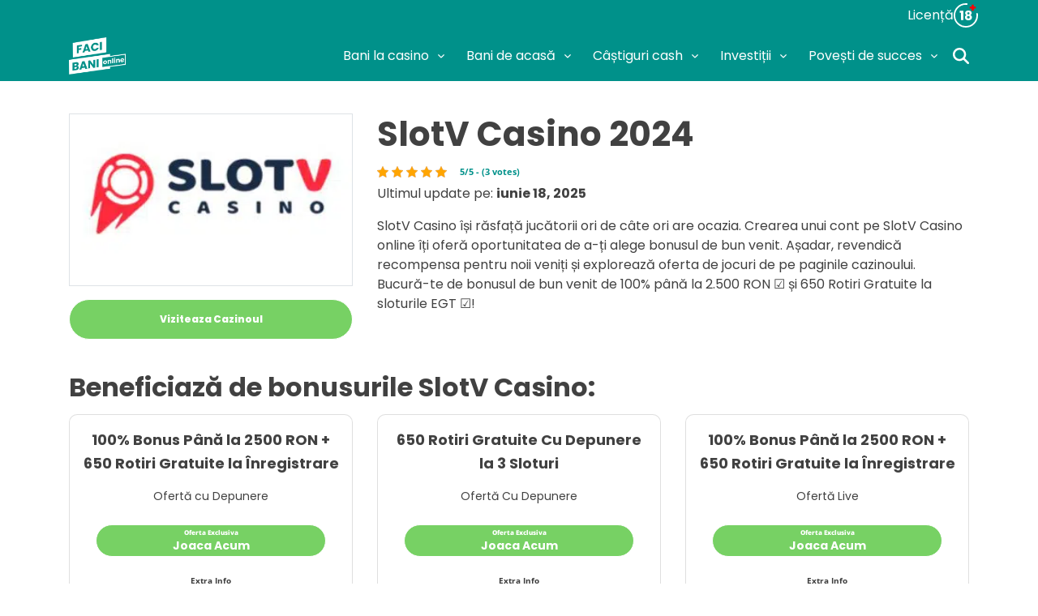

--- FILE ---
content_type: text/html; charset=UTF-8
request_url: https://facibanionline.ro/casino/slotv/
body_size: 42087
content:

    <!doctype html>
<!--[if lt IE 9]><html class="no-js no-svg ie lt-ie9 lt-ie8 lt-ie7" lang="ro-RO"> <![endif]-->
<!--[if IE 9]><html class="no-js no-svg ie ie9 lt-ie9 lt-ie8" lang="ro-RO"> <![endif]-->
<!--[if gt IE 9]><!--><html class="no-js no-svg" lang="ro-RO"> <!--<![endif]-->
<head>

<!-- Google Tag Manager -->
<script>(function(w,d,s,l,i){w[l]=w[l]||[];w[l].push({'gtm.start':
new Date().getTime(),event:'gtm.js'});var f=d.getElementsByTagName(s)[0],
j=d.createElement(s),dl=l!='dataLayer'?'&l='+l:'';j.async=true;j.src=
'https://www.googletagmanager.com/gtm.js?id='+i+dl;f.parentNode.insertBefore(j,f);
})(window,document,'script','dataLayer','GTM-TTLBP9G');</script>
<!-- End Google Tag Manager -->


    <meta charset="UTF-8" />    
        <meta http-equiv="Content-Type" content="text/html; charset=UTF-8" />
    <meta http-equiv="X-UA-Compatible" content="IE=edge">
    <meta name="viewport" content="width=device-width, initial-scale=1">
    <link rel="author" href="https://facibanionline.ro/wp-content/themes/facibanionline/humans.txt" />
    <link rel="pingback" href="https://facibanionline.ro/xmlrpc.php" />
    <link rel="profile" href="http://gmpg.org/xfn/11">
    <meta name='robots' content='index, follow, max-image-preview:large, max-snippet:-1, max-video-preview:-1' />
	<!-- Start VWO Common Smartcode -->
	<script  type='text/javascript'>
		var _vwo_clicks = 10;
	</script>
	<!-- End VWO Common Smartcode -->
		<!-- Start VWO Async SmartCode -->
	<link rel="preconnect" href="https://dev.visualwebsiteoptimizer.com" />
	<script  type='text/javascript' id='vwoCode'>
	/* Fix: wp-rocket (application/ld+json) */
	window._vwo_code || (function() {
	var account_id= 734401,
	version = 2.0,
	settings_tolerance= 2000,
	library_tolerance= 2500,
	use_existing_jquery= true,
	hide_element='body',
	hide_element_style = 'opacity:0 !important;filter:alpha(opacity=0) !important;background:none !important',
	/* DO NOT EDIT BELOW THIS LINE */
	f=false,w=window,d=document,v=d.querySelector('#vwoCode'),cK='_vwo_'+account_id+'_settings',cc={};try{var c=JSON.parse(localStorage.getItem('_vwo_'+account_id+'_config'));cc=c&&typeof c==='object'?c:{}}catch(e){}var stT=cc.stT==='session'?w.sessionStorage:w.localStorage;code={use_existing_jquery:function(){return typeof use_existing_jquery!=='undefined'?use_existing_jquery:undefined},library_tolerance:function(){return typeof library_tolerance!=='undefined'?library_tolerance:undefined},settings_tolerance:function(){return cc.sT||settings_tolerance},hide_element_style:function(){return'{'+(cc.hES||hide_element_style)+'}'},hide_element:function(){return typeof cc.hE==='string'?cc.hE:hide_element},getVersion:function(){return version},finish:function(){if(!f){f=true;var e=d.getElementById('_vis_opt_path_hides');if(e)e.parentNode.removeChild(e)}},finished:function(){return f},load:function(e){var t=this.getSettings(),n=d.createElement('script'),i=this;if(t){n.textContent=t;d.getElementsByTagName('head')[0].appendChild(n);if(!w.VWO||VWO.caE){stT.removeItem(cK);i.load(e)}}else{n.fetchPriority='high';n.src=e;n.type='text/javascript';n.onerror=function(){_vwo_code.finish()};d.getElementsByTagName('head')[0].appendChild(n)}},getSettings:function(){try{var e=stT.getItem(cK);if(!e){return}e=JSON.parse(e);if(Date.now()>e.e){stT.removeItem(cK);return}return e.s}catch(e){return}},init:function(){if(d.URL.indexOf('__vwo_disable__')>-1)return;var e=this.settings_tolerance();w._vwo_settings_timer=setTimeout(function(){_vwo_code.finish();stT.removeItem(cK)},e);var t=d.currentScript,n=d.createElement('style'),i=this.hide_element(),r=t&&!t.async&&i?i+this.hide_element_style():'',c=d.getElementsByTagName('head')[0];n.setAttribute('id','_vis_opt_path_hides');v&&n.setAttribute('nonce',v.nonce);n.setAttribute('type','text/css');if(n.styleSheet)n.styleSheet.cssText=r;else n.appendChild(d.createTextNode(r));c.appendChild(n);this.load('https://dev.visualwebsiteoptimizer.com/j.php?a='+account_id+'&u='+encodeURIComponent(d.URL)+'&vn='+version)}};w._vwo_code=code;code.init();})();
	</script>
	<!-- End VWO Async SmartCode -->
	
	<!-- This site is optimized with the Yoast SEO Premium plugin v21.5 (Yoast SEO v21.5) - https://yoast.com/wordpress/plugins/seo/ -->
	<title>SlotV Casino 2026: 2.500 RON Bonus + 650 Free Spins</title><link rel="preload" as="font" href="https://fonts.gstatic.com/s/opensans/v44/memvYaGs126MiZpBA-UvWbX2vVnXBbObj2OVTS-muw.woff2" crossorigin><link rel="preload" as="font" href="https://fonts.gstatic.com/s/poppins/v24/pxiDyp8kv8JHgFVrJJLmg1hVGdeOcEg.woff2" crossorigin><link rel="preload" as="font" href="https://fonts.gstatic.com/s/poppins/v24/pxiDyp8kv8JHgFVrJJLmg1hVF9eO.woff2" crossorigin><link rel="preload" as="font" href="https://fonts.gstatic.com/s/poppins/v24/pxiEyp8kv8JHgFVrJJnecmNE.woff2" crossorigin><link rel="preload" as="font" href="https://fonts.gstatic.com/s/poppins/v24/pxiEyp8kv8JHgFVrJJfecg.woff2" crossorigin><link rel="preload" as="font" href="https://fonts.gstatic.com/s/poppins/v24/pxiByp8kv8JHgFVrLGT9Z1xlFQ.woff2" crossorigin><link rel="preload" as="font" href="https://fonts.gstatic.com/s/poppins/v24/pxiByp8kv8JHgFVrLCz7Z1JlFc-K.woff2" crossorigin><link rel="preload" as="font" href="https://fonts.gstatic.com/s/poppins/v24/pxiByp8kv8JHgFVrLCz7Z1xlFQ.woff2" crossorigin><link rel="preload" as="font" href="https://fonts.gstatic.com/s/poppins/v24/pxiByp8kv8JHgFVrLDD4Z1xlFQ.woff2" crossorigin><style id="wpr-usedcss">img:is([sizes=auto i],[sizes^="auto," i]){contain-intrinsic-size:3000px 1500px}:root :where(p.has-background){padding:1.25em 2.375em}:where(p.has-text-color:not(.has-link-color)) a{color:inherit}img.emoji{display:inline!important;border:none!important;box-shadow:none!important;height:1em!important;width:1em!important;margin:0 .07em!important;vertical-align:-.1em!important;background:0 0!important;padding:0!important}:root{--wp-block-synced-color:#7a00df;--wp-block-synced-color--rgb:122,0,223;--wp-bound-block-color:var(--wp-block-synced-color);--wp-editor-canvas-background:#ddd;--wp-admin-theme-color:#007cba;--wp-admin-theme-color--rgb:0,124,186;--wp-admin-theme-color-darker-10:#006ba1;--wp-admin-theme-color-darker-10--rgb:0,107,160.5;--wp-admin-theme-color-darker-20:#005a87;--wp-admin-theme-color-darker-20--rgb:0,90,135;--wp-admin-border-width-focus:2px}@media (min-resolution:192dpi){:root{--wp-admin-border-width-focus:1.5px}}:root{--wp--preset--font-size--normal:16px;--wp--preset--font-size--huge:42px}html :where(.has-border-color){border-style:solid}html :where([style*=border-top-color]){border-top-style:solid}html :where([style*=border-right-color]){border-right-style:solid}html :where([style*=border-bottom-color]){border-bottom-style:solid}html :where([style*=border-left-color]){border-left-style:solid}html :where([style*=border-width]){border-style:solid}html :where([style*=border-top-width]){border-top-style:solid}html :where([style*=border-right-width]){border-right-style:solid}html :where([style*=border-bottom-width]){border-bottom-style:solid}html :where([style*=border-left-width]){border-left-style:solid}html :where(img[class*=wp-image-]){height:auto;max-width:100%}:where(figure){margin:0 0 1em}html :where(.is-position-sticky){--wp-admin--admin-bar--position-offset:var(--wp-admin--admin-bar--height,0px)}@media screen and (max-width:600px){html :where(.is-position-sticky){--wp-admin--admin-bar--position-offset:0px}}ul{box-sizing:border-box}:root :where(.wp-block-list.has-background){padding:1.25em 2.375em}:root{--wp--preset--aspect-ratio--square:1;--wp--preset--aspect-ratio--4-3:4/3;--wp--preset--aspect-ratio--3-4:3/4;--wp--preset--aspect-ratio--3-2:3/2;--wp--preset--aspect-ratio--2-3:2/3;--wp--preset--aspect-ratio--16-9:16/9;--wp--preset--aspect-ratio--9-16:9/16;--wp--preset--color--black:#000000;--wp--preset--color--cyan-bluish-gray:#abb8c3;--wp--preset--color--white:#ffffff;--wp--preset--color--pale-pink:#f78da7;--wp--preset--color--vivid-red:#cf2e2e;--wp--preset--color--luminous-vivid-orange:#ff6900;--wp--preset--color--luminous-vivid-amber:#fcb900;--wp--preset--color--light-green-cyan:#7bdcb5;--wp--preset--color--vivid-green-cyan:#00d084;--wp--preset--color--pale-cyan-blue:#8ed1fc;--wp--preset--color--vivid-cyan-blue:#0693e3;--wp--preset--color--vivid-purple:#9b51e0;--wp--preset--gradient--vivid-cyan-blue-to-vivid-purple:linear-gradient(135deg,rgb(6, 147, 227) 0%,rgb(155, 81, 224) 100%);--wp--preset--gradient--light-green-cyan-to-vivid-green-cyan:linear-gradient(135deg,rgb(122, 220, 180) 0%,rgb(0, 208, 130) 100%);--wp--preset--gradient--luminous-vivid-amber-to-luminous-vivid-orange:linear-gradient(135deg,rgb(252, 185, 0) 0%,rgb(255, 105, 0) 100%);--wp--preset--gradient--luminous-vivid-orange-to-vivid-red:linear-gradient(135deg,rgb(255, 105, 0) 0%,rgb(207, 46, 46) 100%);--wp--preset--gradient--very-light-gray-to-cyan-bluish-gray:linear-gradient(135deg,rgb(238, 238, 238) 0%,rgb(169, 184, 195) 100%);--wp--preset--gradient--cool-to-warm-spectrum:linear-gradient(135deg,rgb(74, 234, 220) 0%,rgb(151, 120, 209) 20%,rgb(207, 42, 186) 40%,rgb(238, 44, 130) 60%,rgb(251, 105, 98) 80%,rgb(254, 248, 76) 100%);--wp--preset--gradient--blush-light-purple:linear-gradient(135deg,rgb(255, 206, 236) 0%,rgb(152, 150, 240) 100%);--wp--preset--gradient--blush-bordeaux:linear-gradient(135deg,rgb(254, 205, 165) 0%,rgb(254, 45, 45) 50%,rgb(107, 0, 62) 100%);--wp--preset--gradient--luminous-dusk:linear-gradient(135deg,rgb(255, 203, 112) 0%,rgb(199, 81, 192) 50%,rgb(65, 88, 208) 100%);--wp--preset--gradient--pale-ocean:linear-gradient(135deg,rgb(255, 245, 203) 0%,rgb(182, 227, 212) 50%,rgb(51, 167, 181) 100%);--wp--preset--gradient--electric-grass:linear-gradient(135deg,rgb(202, 248, 128) 0%,rgb(113, 206, 126) 100%);--wp--preset--gradient--midnight:linear-gradient(135deg,rgb(2, 3, 129) 0%,rgb(40, 116, 252) 100%);--wp--preset--font-size--small:13px;--wp--preset--font-size--medium:20px;--wp--preset--font-size--large:36px;--wp--preset--font-size--x-large:42px;--wp--preset--spacing--20:0.44rem;--wp--preset--spacing--30:0.67rem;--wp--preset--spacing--40:1rem;--wp--preset--spacing--50:1.5rem;--wp--preset--spacing--60:2.25rem;--wp--preset--spacing--70:3.38rem;--wp--preset--spacing--80:5.06rem;--wp--preset--shadow--natural:6px 6px 9px rgba(0, 0, 0, .2);--wp--preset--shadow--deep:12px 12px 50px rgba(0, 0, 0, .4);--wp--preset--shadow--sharp:6px 6px 0px rgba(0, 0, 0, .2);--wp--preset--shadow--outlined:6px 6px 0px -3px rgb(255, 255, 255),6px 6px rgb(0, 0, 0);--wp--preset--shadow--crisp:6px 6px 0px rgb(0, 0, 0)}:where(.is-layout-flex){gap:.5em}:where(.is-layout-grid){gap:.5em}:where(.wp-block-columns.is-layout-flex){gap:2em}:where(.wp-block-columns.is-layout-grid){gap:2em}:where(.wp-block-post-template.is-layout-flex){gap:1.25em}:where(.wp-block-post-template.is-layout-grid){gap:1.25em}.wpcf7 .screen-reader-response{position:absolute;overflow:hidden;clip:rect(1px,1px,1px,1px);clip-path:inset(50%);height:1px;width:1px;margin:-1px;padding:0;border:0;word-wrap:normal!important}.wpcf7 form .wpcf7-response-output{margin:2em .5em 1em;padding:.2em 1em;border:2px solid #00a0d2}.wpcf7 form.init .wpcf7-response-output,.wpcf7 form.resetting .wpcf7-response-output,.wpcf7 form.submitting .wpcf7-response-output{display:none}.wpcf7 form.sent .wpcf7-response-output{border-color:#46b450}.wpcf7 form.aborted .wpcf7-response-output,.wpcf7 form.failed .wpcf7-response-output{border-color:#dc3232}.wpcf7 form.spam .wpcf7-response-output{border-color:#f56e28}.wpcf7 form.invalid .wpcf7-response-output,.wpcf7 form.payment-required .wpcf7-response-output,.wpcf7 form.unaccepted .wpcf7-response-output{border-color:#ffb900}.wpcf7-form-control-wrap{position:relative}.wpcf7-not-valid-tip{color:#dc3232;font-size:1em;font-weight:400;display:block}.use-floating-validation-tip .wpcf7-not-valid-tip{position:relative;top:-2ex;left:1em;z-index:100;border:1px solid #dc3232;background:#fff;padding:.2em .8em;width:24em}.wpcf7-spinner{visibility:hidden;display:inline-block;background-color:#23282d;opacity:.75;width:24px;height:24px;border:none;border-radius:100%;padding:0;margin:0 24px;position:relative}form.submitting .wpcf7-spinner{visibility:visible}.wpcf7-spinner::before{content:'';position:absolute;background-color:#fbfbfc;top:4px;left:4px;width:6px;height:6px;border:none;border-radius:100%;transform-origin:8px 8px;animation-name:spin;animation-duration:1s;animation-timing-function:linear;animation-iteration-count:infinite}@media (prefers-reduced-motion:reduce){.wpcf7-spinner::before{animation-name:blink;animation-duration:2s}}@keyframes spin{from{transform:rotate(0)}to{transform:rotate(360deg)}}@keyframes blink{from{opacity:0}50%{opacity:1}to{opacity:0}}.wpcf7 [inert]{opacity:.5}.wpcf7 input[type=file]{cursor:pointer}.wpcf7 input[type=file]:disabled{cursor:default}.wpcf7 .wpcf7-submit:disabled{cursor:not-allowed}.wpcf7 input[type=tel],.wpcf7 input[type=url]{direction:ltr}.kk-star-ratings{display:-webkit-box;display:-webkit-flex;display:-ms-flexbox;display:flex;-webkit-box-align:center;-webkit-align-items:center;-ms-flex-align:center;align-items:center}.kk-star-ratings .kksr-stars{position:relative}.kk-star-ratings .kksr-stars .kksr-stars-active,.kk-star-ratings .kksr-stars .kksr-stars-inactive{display:flex}.kk-star-ratings .kksr-stars .kksr-stars-active{overflow:hidden;position:absolute;top:0;left:0}.kk-star-ratings .kksr-stars .kksr-star{cursor:pointer;padding-right:0}.kk-star-ratings .kksr-stars .kksr-star .kksr-icon{transition:.3s all}.kk-star-ratings:not(.kksr-disabled) .kksr-stars:hover .kksr-stars-active{width:0!important}.kk-star-ratings .kksr-stars .kksr-star .kksr-icon,.kk-star-ratings:not(.kksr-disabled) .kksr-stars .kksr-star:hover~.kksr-star .kksr-icon{background-image:url("https://facibanionline.ro/wp-content/plugins/kk-star-ratings/src/core/public/svg/inactive.svg")}.kk-star-ratings .kksr-stars .kksr-stars-active .kksr-star .kksr-icon{background-image:url("https://facibanionline.ro/wp-content/plugins/kk-star-ratings/src/core/public/svg/active.svg")}.kk-star-ratings:not(.kksr-disabled) .kksr-stars:hover .kksr-star .kksr-icon{background-image:url("https://facibanionline.ro/wp-content/plugins/kk-star-ratings/src/core/public/svg/selected.svg")}.kk-star-ratings .kksr-legend{margin-left:.75rem;margin-right:.75rem}b,h1,h2,h3,h4,h5,li,p,ul{word-break:break-word}.play_container a{display:flex;justify-content:center;align-items:center;position:absolute;top:50%;left:50%;transform:translate(-50%,-50%)}#top_area{margin-bottom:24px}#navbarNavDropdown .dropdown-menu{border:unset!important}.sdr{display:flex!important;align-items:stretch;padding:0!important}.sdr span{width:calc(100% - 24px);padding:8px 0}.sdr svg{pointer-events:none}.sdr-lvl_2{padding-left:24px!important}.sdr div{display:flex;justify-content:center;align-items:center;width:30px;border-radius:2px;position:relative;z-index:100}@media (min-width:992px){.sdr-toggle{border:none!important}.sdr-toggle svg{max-width:8px!important}}#navbarNavDropdown .lvl_3 .dropdown-item{padding-left:48px}#navbarNavDropdown{justify-content:flex-end}#navbarNavDropdown li{margin-bottom:0!important}.dropdown-menu{transform:translate(0,-4px)}nav{background:#00918a}nav ul li::before{content:none}.navbar .dropdown a:hover,.navbar .dropdown a:link,.navbar .dropdown a:visited,.navbar a,.navbar a:link,.navbar a:visited{color:#fff!important}.custom-logo-link img{max-width:70px;height:unset;margin:0}.navbar-nav .dropdown-menu{background:#00918a}.dropdown-item:focus,.dropdown-item:hover{background-color:#00918a!important}@media (max-width:991px){.navbar-nav{margin-left:0}}@media (min-width:991px){.sdr-lvl_2{padding:0 12px!important}#navbarNavDropdown .lvl_3 .dropdown-item{padding:0 12px!important}}.sdr-lvl_1{padding-left:8px!important;padding-right:8px!important}#plus_18_header{display:flex;justify-content:center;align-items:center}#plus_18_header img{max-width:20px;margin:0}.custon-block.tabs__ctn .active div{background:0 0!important}.steps__ctn .steps__item{padding-bottom:12px}@media (max-width:767px){.casino_logo_container_ratio{padding-bottom:calc(130 / 330 * 100%)!important;overflow:hidden!important;position:relative}.casino_logo_container_ratio img{position:absolute;top:50%;left:50%;transform:translate(-50%,-50%);width:100%;height:unset}}.offer_style_changed__logo{padding-bottom:calc(230 / 330 * 100%);overflow:hidden!important;position:relative;position:relative}.offer_style_changed__logo img{position:absolute;top:50%;left:50%;transform:translate(-50%,-50%);width:100%;height:unset}.card__extra{color:#fff}.custon-block.steps__ctn .steps--style{top:0!important}.social_media_icons_container{display:flex;justify-content:center}.social_media_icons_container svg{width:20px;margin:0;padding:0}.social_media_icons_container img{margin-bottom:0}@media (max-width:767px){.social_media_icons_container img{margin-right:30px}}#plus_18_header{margin-right:15px}.schema-faq .faq-toggle{font-size:0px;border:2px solid #fff;border-radius:5px;padding:0 4px;display:flex;flex-direction:column;align-items:center;justify-content:center;width:20px;height:20px}.schema-faq .faq-toggle svg{width:10px;height:10px}.schema-faq .schema-faq-answer{font-family:Roboto,sans-serif;font-size:13px;font-weight:300;margin-top:10px;border-top:1px solid rgba(228,228,228,.644);padding-top:20px}.faq-color-toggle{color:#00918a!important;fill:#00918A!important}.schema-faq.faq-toggle p{font-family:Roboto,sans-serif;font-size:13px;font-weight:300;margin-top:10px;border-top:1px solid rgba(228,228,228,.644);padding-top:20px;margin-bottom:0}.lh-normal{line-height:normal}:root{--blue:#007bff;--indigo:#6610f2;--purple:#6f42c1;--pink:#e83e8c;--red:#dc3545;--orange:#fd7e14;--yellow:#ffc107;--green:#28a745;--teal:#20c997;--cyan:#17a2b8;--white:#fff;--gray:#6c757d;--gray-dark:#343a40;--primary:#007bff;--secondary:#6c757d;--success:#28a745;--info:#17a2b8;--warning:#ffc107;--danger:#dc3545;--light:#f8f9fa;--dark:#343a40;--breakpoint-xs:0;--breakpoint-sm:576px;--breakpoint-md:768px;--breakpoint-lg:992px;--breakpoint-xl:1200px;--font-family-sans-serif:-apple-system,BlinkMacSystemFont,"Segoe UI",Roboto,"Helvetica Neue",Arial,sans-serif,"Apple Color Emoji","Segoe UI Emoji","Segoe UI Symbol";--font-family-monospace:SFMono-Regular,Menlo,Monaco,Consolas,"Liberation Mono","Courier New",monospace}*,::after,::before{box-sizing:border-box}html{font-family:sans-serif;line-height:1.15;-webkit-text-size-adjust:100%;-ms-text-size-adjust:100%;-ms-overflow-style:scrollbar;-webkit-tap-highlight-color:transparent}@-ms-viewport{width:device-width}footer,header,nav,section{display:block}body{margin:0;font-family:-apple-system,BlinkMacSystemFont,"Segoe UI",Roboto,"Helvetica Neue",Arial,sans-serif,"Apple Color Emoji","Segoe UI Emoji","Segoe UI Symbol";font-size:1rem;font-weight:400;line-height:1.5;color:#212529;text-align:left;background-color:#fff}h1,h2,h3,h4,h5{margin-top:0;margin-bottom:.5rem}p{margin-top:0;margin-bottom:1rem}ul{margin-top:0;margin-bottom:1rem}ul ul{margin-bottom:0}b,strong{font-weight:bolder}a{color:#007bff;text-decoration:none;background-color:transparent;-webkit-text-decoration-skip:objects}a:hover{color:#0056b3;text-decoration:underline}a:not([href]):not([tabindex]){color:inherit;text-decoration:none}a:not([href]):not([tabindex]):focus,a:not([href]):not([tabindex]):hover{color:inherit;text-decoration:none}a:not([href]):not([tabindex]):focus{outline:0}img{vertical-align:middle;border-style:none}svg:not(:root){overflow:hidden}table{border-collapse:collapse}caption{padding-top:.75rem;padding-bottom:.75rem;color:#6c757d;text-align:left;caption-side:bottom}label{display:inline-block;margin-bottom:.5rem}button{border-radius:0}button:focus{outline:dotted 1px;outline:-webkit-focus-ring-color auto 5px}button,input,optgroup,select,textarea{margin:0;font-family:inherit;font-size:inherit;line-height:inherit}button,input{overflow:visible}button,select{text-transform:none}[type=reset],[type=submit],button,html [type=button]{-webkit-appearance:button}[type=button]::-moz-focus-inner,[type=reset]::-moz-focus-inner,[type=submit]::-moz-focus-inner,button::-moz-focus-inner{padding:0;border-style:none}input[type=checkbox],input[type=radio]{box-sizing:border-box;padding:0}textarea{overflow:auto;resize:vertical}fieldset{min-width:0;padding:0;margin:0;border:0}legend{display:block;width:100%;max-width:100%;padding:0;margin-bottom:.5rem;font-size:1.5rem;line-height:inherit;color:inherit;white-space:normal}progress{vertical-align:baseline}[type=number]::-webkit-inner-spin-button,[type=number]::-webkit-outer-spin-button{height:auto}[type=search]{outline-offset:-2px;-webkit-appearance:none}[type=search]::-webkit-search-cancel-button,[type=search]::-webkit-search-decoration{-webkit-appearance:none}::-webkit-file-upload-button{font:inherit;-webkit-appearance:button}output{display:inline-block}[hidden]{display:none!important}h1,h2,h3,h4,h5{margin-bottom:.5rem;font-family:inherit;font-weight:500;line-height:1.2;color:inherit}h1{font-size:2.5rem}h2{font-size:2rem}h3{font-size:1.75rem}h4{font-size:1.5rem}h5{font-size:1.25rem}.container{width:100%;padding-right:15px;padding-left:15px;margin-right:auto;margin-left:auto}@media (min-width:576px){.container{max-width:540px}}@media (min-width:768px){.container{max-width:720px}}@media (min-width:992px){.container{max-width:960px}}@media (min-width:1200px){.container{max-width:1140px}}.row{display:-webkit-box;display:-ms-flexbox;display:flex;-ms-flex-wrap:wrap;flex-wrap:wrap;margin-right:-15px;margin-left:-15px}.col,.col-12,.col-3,.col-6,.col-9,.col-lg-3,.col-lg-4,.col-lg-5,.col-md-2,.col-md-3,.col-md-4,.col-md-5,.col-md-6,.col-md-8,.col-md-9,.col-sm-10,.col-sm-2,.col-sm-6,.col-xl-2{position:relative;width:100%;min-height:1px;padding-right:15px;padding-left:15px}.col{-ms-flex-preferred-size:0;flex-basis:0;-webkit-box-flex:1;-ms-flex-positive:1;flex-grow:1;max-width:100%}.col-3{-webkit-box-flex:0;-ms-flex:0 0 25%;flex:0 0 25%;max-width:25%}.col-6{-webkit-box-flex:0;-ms-flex:0 0 50%;flex:0 0 50%;max-width:50%}.col-9{-webkit-box-flex:0;-ms-flex:0 0 75%;flex:0 0 75%;max-width:75%}.col-12{-webkit-box-flex:0;-ms-flex:0 0 100%;flex:0 0 100%;max-width:100%}@media (min-width:576px){.col-sm-2{-webkit-box-flex:0;-ms-flex:0 0 16.666667%;flex:0 0 16.666667%;max-width:16.666667%}.col-sm-6{-webkit-box-flex:0;-ms-flex:0 0 50%;flex:0 0 50%;max-width:50%}.col-sm-10{-webkit-box-flex:0;-ms-flex:0 0 83.333333%;flex:0 0 83.333333%;max-width:83.333333%}}@media (min-width:768px){.col-md-2{-webkit-box-flex:0;-ms-flex:0 0 16.666667%;flex:0 0 16.666667%;max-width:16.666667%}.col-md-3{-webkit-box-flex:0;-ms-flex:0 0 25%;flex:0 0 25%;max-width:25%}.col-md-4{-webkit-box-flex:0;-ms-flex:0 0 33.333333%;flex:0 0 33.333333%;max-width:33.333333%}.col-md-5{-webkit-box-flex:0;-ms-flex:0 0 41.666667%;flex:0 0 41.666667%;max-width:41.666667%}.col-md-6{-webkit-box-flex:0;-ms-flex:0 0 50%;flex:0 0 50%;max-width:50%}.col-md-8{-webkit-box-flex:0;-ms-flex:0 0 66.666667%;flex:0 0 66.666667%;max-width:66.666667%}.col-md-9{-webkit-box-flex:0;-ms-flex:0 0 75%;flex:0 0 75%;max-width:75%}}@media (min-width:992px){.col-lg-3{-webkit-box-flex:0;-ms-flex:0 0 25%;flex:0 0 25%;max-width:25%}.col-lg-4{-webkit-box-flex:0;-ms-flex:0 0 33.333333%;flex:0 0 33.333333%;max-width:33.333333%}.col-lg-5{-webkit-box-flex:0;-ms-flex:0 0 41.666667%;flex:0 0 41.666667%;max-width:41.666667%}}@media (min-width:1200px){.col-xl-2{-webkit-box-flex:0;-ms-flex:0 0 16.666667%;flex:0 0 16.666667%;max-width:16.666667%}}.table{width:100%;max-width:100%;margin-bottom:1rem;background-color:transparent}.table tbody+tbody{border-top:2px solid #dee2e6}.table .table{background-color:#fff}.btn{display:inline-block;font-weight:400;text-align:center;white-space:nowrap;vertical-align:middle;-webkit-user-select:none;-moz-user-select:none;-ms-user-select:none;user-select:none;border:1px solid transparent;padding:.375rem .75rem;font-size:1rem;line-height:1.5;border-radius:.25rem;transition:color .15s ease-in-out,background-color .15s ease-in-out,border-color .15s ease-in-out,box-shadow .15s ease-in-out}.btn:focus,.btn:hover{text-decoration:none}.btn.focus,.btn:focus{outline:0;box-shadow:0 0 0 .2rem rgba(0,123,255,.25)}.btn.disabled,.btn:disabled{opacity:.65}.btn:not(:disabled):not(.disabled){cursor:pointer}.btn:not(:disabled):not(.disabled).active,.btn:not(:disabled):not(.disabled):active{background-image:none}a.btn.disabled,fieldset:disabled a.btn{pointer-events:none}.fade{opacity:0;transition:opacity .15s linear}.fade.show{opacity:1}.collapse{display:none}.collapse.show{display:block}tr.collapse.show{display:table-row}tbody.collapse.show{display:table-row-group}.collapsing{position:relative;height:0;overflow:hidden;transition:height .35s ease}.dropdown,.dropup{position:relative}.dropdown-toggle::after{display:inline-block;width:0;height:0;margin-left:.255em;vertical-align:.255em;content:"";border-top:.3em solid;border-right:.3em solid transparent;border-bottom:0;border-left:.3em solid transparent}.dropdown-toggle:empty::after{margin-left:0}.dropdown-menu{position:absolute;top:100%;left:0;z-index:1000;display:none;float:left;min-width:10rem;padding:.5rem 0;margin:.125rem 0 0;font-size:1rem;color:#212529;text-align:left;list-style:none;background-color:#fff;background-clip:padding-box;border:1px solid rgba(0,0,0,.15);border-radius:.25rem}.dropup .dropdown-menu{margin-top:0;margin-bottom:.125rem}.dropup .dropdown-toggle::after{display:inline-block;width:0;height:0;margin-left:.255em;vertical-align:.255em;content:"";border-top:0;border-right:.3em solid transparent;border-bottom:.3em solid;border-left:.3em solid transparent}.dropup .dropdown-toggle:empty::after{margin-left:0}.dropright .dropdown-menu{margin-top:0;margin-left:.125rem}.dropright .dropdown-toggle::after{display:inline-block;width:0;height:0;margin-left:.255em;vertical-align:.255em;content:"";border-top:.3em solid transparent;border-bottom:.3em solid transparent;border-left:.3em solid}.dropright .dropdown-toggle:empty::after{margin-left:0}.dropright .dropdown-toggle::after{vertical-align:0}.dropleft .dropdown-menu{margin-top:0;margin-right:.125rem}.dropleft .dropdown-toggle::after{display:inline-block;width:0;height:0;margin-left:.255em;vertical-align:.255em;content:""}.dropleft .dropdown-toggle::after{display:none}.dropleft .dropdown-toggle::before{display:inline-block;width:0;height:0;margin-right:.255em;vertical-align:.255em;content:"";border-top:.3em solid transparent;border-right:.3em solid;border-bottom:.3em solid transparent}.dropleft .dropdown-toggle:empty::after{margin-left:0}.dropleft .dropdown-toggle::before{vertical-align:0}.dropdown-item{display:block;width:100%;padding:.25rem 1.5rem;clear:both;font-weight:400;color:#212529;text-align:inherit;white-space:nowrap;background-color:transparent;border:0}.dropdown-item:focus,.dropdown-item:hover{color:#16181b;text-decoration:none;background-color:#f8f9fa}.dropdown-item.active,.dropdown-item:active{color:#fff;text-decoration:none;background-color:#007bff}.dropdown-item.disabled,.dropdown-item:disabled{color:#6c757d;background-color:transparent}.dropdown-menu.show{display:block}.nav-link{display:block;padding:.5rem 1rem}.nav-link:focus,.nav-link:hover{text-decoration:none}.nav-link.disabled{color:#6c757d}.navbar{position:relative;display:-webkit-box;display:-ms-flexbox;display:flex;-ms-flex-wrap:wrap;flex-wrap:wrap;-webkit-box-align:center;-ms-flex-align:center;align-items:center;-webkit-box-pack:justify;-ms-flex-pack:justify;justify-content:space-between;padding:.5rem 1rem}.navbar>.container{display:-webkit-box;display:-ms-flexbox;display:flex;-ms-flex-wrap:wrap;flex-wrap:wrap;-webkit-box-align:center;-ms-flex-align:center;align-items:center;-webkit-box-pack:justify;-ms-flex-pack:justify;justify-content:space-between}.navbar-brand{display:inline-block;padding-top:.3125rem;padding-bottom:.3125rem;margin-right:1rem;font-size:1.25rem;line-height:inherit;white-space:nowrap}.navbar-brand:focus,.navbar-brand:hover{text-decoration:none}.navbar-nav{display:-webkit-box;display:-ms-flexbox;display:flex;-webkit-box-orient:vertical;-webkit-box-direction:normal;-ms-flex-direction:column;flex-direction:column;padding-left:0;margin-bottom:0;list-style:none}.navbar-nav .nav-link{padding-right:0;padding-left:0}.navbar-nav .dropdown-menu{position:static;float:none}.navbar-collapse{-ms-flex-preferred-size:100%;flex-basis:100%;-webkit-box-flex:1;-ms-flex-positive:1;flex-grow:1;-webkit-box-align:center;-ms-flex-align:center;align-items:center}.navbar-toggler{padding:.25rem .75rem;font-size:1.25rem;line-height:1;background-color:transparent;border:1px solid transparent;border-radius:.25rem}.navbar-toggler:focus,.navbar-toggler:hover{text-decoration:none}.navbar-toggler:not(:disabled):not(.disabled){cursor:pointer}.navbar-toggler-icon{display:inline-block;width:1.5em;height:1.5em;vertical-align:middle;content:"";background:center center no-repeat;background-size:100% 100%}@media (max-width:991.98px){.navbar-expand-lg>.container{padding-right:0;padding-left:0}}@media (min-width:992px){.navbar-expand-lg{-webkit-box-orient:horizontal;-webkit-box-direction:normal;-ms-flex-flow:row nowrap;flex-flow:row nowrap;-webkit-box-pack:start;-ms-flex-pack:start;justify-content:flex-start}.navbar-expand-lg .navbar-nav{-webkit-box-orient:horizontal;-webkit-box-direction:normal;-ms-flex-direction:row;flex-direction:row}.navbar-expand-lg .navbar-nav .dropdown-menu{position:absolute}.navbar-expand-lg .navbar-nav .dropdown-menu-right{right:0;left:auto}.navbar-expand-lg .navbar-nav .nav-link{padding-right:.5rem;padding-left:.5rem}.navbar-expand-lg>.container{-ms-flex-wrap:nowrap;flex-wrap:nowrap}.navbar-expand-lg .navbar-collapse{display:-webkit-box!important;display:-ms-flexbox!important;display:flex!important;-ms-flex-preferred-size:auto;flex-basis:auto}.navbar-expand-lg .navbar-toggler{display:none}.navbar-expand-lg .dropup .dropdown-menu{top:auto;bottom:100%}}.card{position:relative;display:-webkit-box;display:-ms-flexbox;display:flex;-webkit-box-orient:vertical;-webkit-box-direction:normal;-ms-flex-direction:column;flex-direction:column;min-width:0;word-wrap:break-word;background-color:#fff;background-clip:border-box;border:1px solid rgba(0,0,0,.125);border-radius:.25rem}.card>.list-group:first-child .list-group-item:first-child{border-top-left-radius:.25rem;border-top-right-radius:.25rem}.card>.list-group:last-child .list-group-item:last-child{border-bottom-right-radius:.25rem;border-bottom-left-radius:.25rem}.breadcrumb{display:-webkit-box;display:-ms-flexbox;display:flex;-ms-flex-wrap:wrap;flex-wrap:wrap;padding:.75rem 1rem;margin-bottom:1rem;list-style:none;background-color:#e9ecef;border-radius:.25rem}.alert{position:relative;padding:.75rem 1.25rem;margin-bottom:1rem;border:1px solid transparent;border-radius:.25rem}.progress{display:-webkit-box;display:-ms-flexbox;display:flex;height:1rem;overflow:hidden;font-size:.75rem;background-color:#e9ecef;border-radius:.25rem}.list-group{display:-webkit-box;display:-ms-flexbox;display:flex;-webkit-box-orient:vertical;-webkit-box-direction:normal;-ms-flex-direction:column;flex-direction:column;padding-left:0;margin-bottom:0}.list-group-item{position:relative;display:block;padding:.75rem 1.25rem;margin-bottom:-1px;background-color:#fff;border:1px solid rgba(0,0,0,.125)}.list-group-item:first-child{border-top-left-radius:.25rem;border-top-right-radius:.25rem}.list-group-item:last-child{margin-bottom:0;border-bottom-right-radius:.25rem;border-bottom-left-radius:.25rem}.list-group-item:focus,.list-group-item:hover{z-index:1;text-decoration:none}.list-group-item.disabled,.list-group-item:disabled{color:#6c757d;background-color:#fff}.list-group-item.active{z-index:2;color:#fff;background-color:#007bff;border-color:#007bff}.close{float:right;font-size:1.5rem;font-weight:700;line-height:1;color:#000;text-shadow:0 1px 0 #fff;opacity:.5}.close:focus,.close:hover{color:#000;text-decoration:none;opacity:.75}.close:not(:disabled):not(.disabled){cursor:pointer}button.close{padding:0;background-color:transparent;border:0;-webkit-appearance:none}.modal-open{overflow:hidden}.modal{position:fixed;top:0;right:0;bottom:0;left:0;z-index:1050;display:none;overflow:hidden;outline:0}.modal-open .modal{overflow-x:hidden;overflow-y:auto}.modal-dialog{position:relative;width:auto;margin:.5rem;pointer-events:none}.modal.fade .modal-dialog{transition:-webkit-transform .3s ease-out;transition:transform .3s ease-out;transition:transform .3s ease-out,-webkit-transform .3s ease-out;-webkit-transform:translate(0,-25%);transform:translate(0,-25%)}.modal.show .modal-dialog{-webkit-transform:translate(0,0);transform:translate(0,0)}.modal-backdrop{position:fixed;top:0;right:0;bottom:0;left:0;z-index:1040;background-color:#000}.modal-backdrop.fade{opacity:0}.modal-backdrop.show{opacity:.5}.modal-scrollbar-measure{position:absolute;top:-9999px;width:50px;height:50px;overflow:scroll}@media (min-width:576px){.modal-dialog{max-width:500px;margin:1.75rem auto}}.tooltip{position:absolute;z-index:1070;display:block;margin:0;font-family:-apple-system,BlinkMacSystemFont,"Segoe UI",Roboto,"Helvetica Neue",Arial,sans-serif,"Apple Color Emoji","Segoe UI Emoji","Segoe UI Symbol";font-style:normal;font-weight:400;line-height:1.5;text-align:left;text-align:start;text-decoration:none;text-shadow:none;text-transform:none;letter-spacing:normal;word-break:normal;word-spacing:normal;white-space:normal;line-break:auto;font-size:.875rem;word-wrap:break-word;opacity:0}.tooltip.show{opacity:.9}.tooltip .arrow{position:absolute;display:block;width:.8rem;height:.4rem}.tooltip .arrow::before{position:absolute;content:"";border-color:transparent;border-style:solid}.tooltip-inner{max-width:200px;padding:.25rem .5rem;color:#fff;text-align:center;background-color:#000;border-radius:.25rem}.popover{position:absolute;top:0;left:0;z-index:1060;display:block;max-width:276px;font-family:-apple-system,BlinkMacSystemFont,"Segoe UI",Roboto,"Helvetica Neue",Arial,sans-serif,"Apple Color Emoji","Segoe UI Emoji","Segoe UI Symbol";font-style:normal;font-weight:400;line-height:1.5;text-align:left;text-align:start;text-decoration:none;text-shadow:none;text-transform:none;letter-spacing:normal;word-break:normal;word-spacing:normal;white-space:normal;line-break:auto;font-size:.875rem;word-wrap:break-word;background-color:#fff;background-clip:padding-box;border:1px solid rgba(0,0,0,.2);border-radius:.3rem}.popover .arrow{position:absolute;display:block;width:1rem;height:.5rem;margin:0 .3rem}.popover .arrow::after,.popover .arrow::before{position:absolute;display:block;content:"";border-color:transparent;border-style:solid}.popover-header{padding:.5rem .75rem;margin-bottom:0;font-size:1rem;color:inherit;background-color:#f7f7f7;border-bottom:1px solid #ebebeb;border-top-left-radius:calc(.3rem - 1px);border-top-right-radius:calc(.3rem - 1px)}.popover-header:empty{display:none}.popover-body{padding:.5rem .75rem;color:#212529}.carousel{position:relative}.carousel-item{position:relative;display:none;-webkit-box-align:center;-ms-flex-align:center;align-items:center;width:100%;transition:-webkit-transform .6s ease;transition:transform .6s ease;transition:transform .6s ease,-webkit-transform .6s ease;-webkit-backface-visibility:hidden;backface-visibility:hidden;-webkit-perspective:1000px;perspective:1000px}.carousel-item-next,.carousel-item-prev,.carousel-item.active{display:block}.carousel-item-next,.carousel-item-prev{position:absolute;top:0}.carousel-item-next.carousel-item-left,.carousel-item-prev.carousel-item-right{-webkit-transform:translateX(0);transform:translateX(0)}@supports ((-webkit-transform-style:preserve-3d) or (transform-style:preserve-3d)){.carousel-item-next.carousel-item-left,.carousel-item-prev.carousel-item-right{-webkit-transform:translate3d(0,0,0);transform:translate3d(0,0,0)}}.active.carousel-item-right,.carousel-item-next{-webkit-transform:translateX(100%);transform:translateX(100%)}@supports ((-webkit-transform-style:preserve-3d) or (transform-style:preserve-3d)){.active.carousel-item-right,.carousel-item-next{-webkit-transform:translate3d(100%,0,0);transform:translate3d(100%,0,0)}}.active.carousel-item-left,.carousel-item-prev{-webkit-transform:translateX(-100%);transform:translateX(-100%)}@supports ((-webkit-transform-style:preserve-3d) or (transform-style:preserve-3d)){.active.carousel-item-left,.carousel-item-prev{-webkit-transform:translate3d(-100%,0,0);transform:translate3d(-100%,0,0)}}.carousel-indicators{position:absolute;right:0;bottom:10px;left:0;z-index:15;display:-webkit-box;display:-ms-flexbox;display:flex;-webkit-box-pack:center;-ms-flex-pack:center;justify-content:center;padding-left:0;margin-right:15%;margin-left:15%;list-style:none}.carousel-indicators li{position:relative;-webkit-box-flex:0;-ms-flex:0 1 auto;flex:0 1 auto;width:30px;height:3px;margin-right:3px;margin-left:3px;text-indent:-999px;background-color:rgba(255,255,255,.5)}.carousel-indicators li::before{position:absolute;top:-10px;left:0;display:inline-block;width:100%;height:10px;content:""}.carousel-indicators li::after{position:absolute;bottom:-10px;left:0;display:inline-block;width:100%;height:10px;content:""}.carousel-indicators .active{background-color:#fff}.border{border:1px solid #dee2e6!important}.border-0{border:0!important}.d-none{display:none!important}.d-flex{display:-webkit-box!important;display:-ms-flexbox!important;display:flex!important}.flex-row{-webkit-box-orient:horizontal!important;-webkit-box-direction:normal!important;-ms-flex-direction:row!important;flex-direction:row!important}.flex-column{-webkit-box-orient:vertical!important;-webkit-box-direction:normal!important;-ms-flex-direction:column!important;flex-direction:column!important}.justify-content-center{-webkit-box-pack:center!important;-ms-flex-pack:center!important;justify-content:center!important}.justify-content-between{-webkit-box-pack:justify!important;-ms-flex-pack:justify!important;justify-content:space-between!important}.align-items-start{-webkit-box-align:start!important;-ms-flex-align:start!important;align-items:flex-start!important}.align-items-center{-webkit-box-align:center!important;-ms-flex-align:center!important;align-items:center!important}@media (min-width:768px){.flex-md-row{-webkit-box-orient:horizontal!important;-webkit-box-direction:normal!important;-ms-flex-direction:row!important;flex-direction:row!important}}.position-static{position:static!important}.position-relative{position:relative!important}@supports ((position:-webkit-sticky) or (position:sticky)){.sticky-top{position:-webkit-sticky;position:sticky;top:0;z-index:1020}}.w-75{width:75%!important}.m-0{margin:0!important}.mb-0{margin-bottom:0!important}.mb-1{margin-bottom:.25rem!important}.mt-2{margin-top:.5rem!important}.mr-2{margin-right:.5rem!important}.mb-2{margin-bottom:.5rem!important}.mr-3{margin-right:1rem!important}.mb-3{margin-bottom:1rem!important}.mr-4{margin-right:1.5rem!important}.mb-4{margin-bottom:1.5rem!important}.mb-5{margin-bottom:3rem!important}.pb-0{padding-bottom:0!important}.pl-0{padding-left:0!important}.p-2{padding:.5rem!important}.p-3{padding:1rem!important}.py-3{padding-top:1rem!important}.px-3{padding-right:1rem!important}.py-3{padding-bottom:1rem!important}.px-3{padding-left:1rem!important}.py-4{padding-top:1.5rem!important}.px-4{padding-right:1.5rem!important}.pb-4,.py-4{padding-bottom:1.5rem!important}.px-4{padding-left:1.5rem!important}.pt-5,.py-5{padding-top:3rem!important}.py-5{padding-bottom:3rem!important}.mt-auto{margin-top:auto!important}.mx-auto{margin-right:auto!important}.mx-auto{margin-left:auto!important}@media (min-width:992px){.d-lg-none{display:none!important}.d-lg-block{display:block!important}.align-items-lg-center{-webkit-box-align:center!important;-ms-flex-align:center!important;align-items:center!important}.py-lg-5{padding-top:3rem!important}.py-lg-5{padding-bottom:3rem!important}}.text-left{text-align:left!important}.text-right{text-align:right!important}.text-center{text-align:center!important}@media (min-width:768px){.px-md-2{padding-right:.5rem!important}.px-md-2{padding-left:.5rem!important}.text-md-left{text-align:left!important}}.font-weight-normal{font-weight:400!important}.font-weight-bold{font-weight:700!important}.visible{visibility:visible!important}@media print{*,::after,::before{text-shadow:none!important;box-shadow:none!important}a:not(.btn){text-decoration:underline}img,tr{page-break-inside:avoid}h2,h3,p{orphans:3;widows:3}h2,h3{page-break-after:avoid}@page{size:a3}body{min-width:992px!important}.container{min-width:992px!important}.navbar{display:none}.table{border-collapse:collapse!important}}@font-face{font-family:'Open Sans';font-style:normal;font-weight:400;font-stretch:100%;font-display:swap;src:url(https://fonts.gstatic.com/s/opensans/v44/memvYaGs126MiZpBA-UvWbX2vVnXBbObj2OVTS-muw.woff2) format('woff2');unicode-range:U+0000-00FF,U+0131,U+0152-0153,U+02BB-02BC,U+02C6,U+02DA,U+02DC,U+0304,U+0308,U+0329,U+2000-206F,U+20AC,U+2122,U+2191,U+2193,U+2212,U+2215,U+FEFF,U+FFFD}@font-face{font-family:'Open Sans';font-style:normal;font-weight:500;font-stretch:100%;font-display:swap;src:url(https://fonts.gstatic.com/s/opensans/v44/memvYaGs126MiZpBA-UvWbX2vVnXBbObj2OVTS-muw.woff2) format('woff2');unicode-range:U+0000-00FF,U+0131,U+0152-0153,U+02BB-02BC,U+02C6,U+02DA,U+02DC,U+0304,U+0308,U+0329,U+2000-206F,U+20AC,U+2122,U+2191,U+2193,U+2212,U+2215,U+FEFF,U+FFFD}@font-face{font-family:'Open Sans';font-style:normal;font-weight:700;font-stretch:100%;font-display:swap;src:url(https://fonts.gstatic.com/s/opensans/v44/memvYaGs126MiZpBA-UvWbX2vVnXBbObj2OVTS-muw.woff2) format('woff2');unicode-range:U+0000-00FF,U+0131,U+0152-0153,U+02BB-02BC,U+02C6,U+02DA,U+02DC,U+0304,U+0308,U+0329,U+2000-206F,U+20AC,U+2122,U+2191,U+2193,U+2212,U+2215,U+FEFF,U+FFFD}@font-face{font-family:'Open Sans';font-style:normal;font-weight:800;font-stretch:100%;font-display:swap;src:url(https://fonts.gstatic.com/s/opensans/v44/memvYaGs126MiZpBA-UvWbX2vVnXBbObj2OVTS-muw.woff2) format('woff2');unicode-range:U+0000-00FF,U+0131,U+0152-0153,U+02BB-02BC,U+02C6,U+02DA,U+02DC,U+0304,U+0308,U+0329,U+2000-206F,U+20AC,U+2122,U+2191,U+2193,U+2212,U+2215,U+FEFF,U+FFFD}@font-face{font-family:Poppins;font-style:italic;font-weight:500;font-display:swap;src:url(https://fonts.gstatic.com/s/poppins/v24/pxiDyp8kv8JHgFVrJJLmg1hVGdeOcEg.woff2) format('woff2');unicode-range:U+0100-02BA,U+02BD-02C5,U+02C7-02CC,U+02CE-02D7,U+02DD-02FF,U+0304,U+0308,U+0329,U+1D00-1DBF,U+1E00-1E9F,U+1EF2-1EFF,U+2020,U+20A0-20AB,U+20AD-20C0,U+2113,U+2C60-2C7F,U+A720-A7FF}@font-face{font-family:Poppins;font-style:italic;font-weight:500;font-display:swap;src:url(https://fonts.gstatic.com/s/poppins/v24/pxiDyp8kv8JHgFVrJJLmg1hVF9eO.woff2) format('woff2');unicode-range:U+0000-00FF,U+0131,U+0152-0153,U+02BB-02BC,U+02C6,U+02DA,U+02DC,U+0304,U+0308,U+0329,U+2000-206F,U+20AC,U+2122,U+2191,U+2193,U+2212,U+2215,U+FEFF,U+FFFD}@font-face{font-family:Poppins;font-style:normal;font-weight:400;font-display:swap;src:url(https://fonts.gstatic.com/s/poppins/v24/pxiEyp8kv8JHgFVrJJnecmNE.woff2) format('woff2');unicode-range:U+0100-02BA,U+02BD-02C5,U+02C7-02CC,U+02CE-02D7,U+02DD-02FF,U+0304,U+0308,U+0329,U+1D00-1DBF,U+1E00-1E9F,U+1EF2-1EFF,U+2020,U+20A0-20AB,U+20AD-20C0,U+2113,U+2C60-2C7F,U+A720-A7FF}@font-face{font-family:Poppins;font-style:normal;font-weight:400;font-display:swap;src:url(https://fonts.gstatic.com/s/poppins/v24/pxiEyp8kv8JHgFVrJJfecg.woff2) format('woff2');unicode-range:U+0000-00FF,U+0131,U+0152-0153,U+02BB-02BC,U+02C6,U+02DA,U+02DC,U+0304,U+0308,U+0329,U+2000-206F,U+20AC,U+2122,U+2191,U+2193,U+2212,U+2215,U+FEFF,U+FFFD}@font-face{font-family:Poppins;font-style:normal;font-weight:500;font-display:swap;src:url(https://fonts.gstatic.com/s/poppins/v24/pxiByp8kv8JHgFVrLGT9Z1xlFQ.woff2) format('woff2');unicode-range:U+0000-00FF,U+0131,U+0152-0153,U+02BB-02BC,U+02C6,U+02DA,U+02DC,U+0304,U+0308,U+0329,U+2000-206F,U+20AC,U+2122,U+2191,U+2193,U+2212,U+2215,U+FEFF,U+FFFD}@font-face{font-family:Poppins;font-style:normal;font-weight:700;font-display:swap;src:url(https://fonts.gstatic.com/s/poppins/v24/pxiByp8kv8JHgFVrLCz7Z1JlFc-K.woff2) format('woff2');unicode-range:U+0100-02BA,U+02BD-02C5,U+02C7-02CC,U+02CE-02D7,U+02DD-02FF,U+0304,U+0308,U+0329,U+1D00-1DBF,U+1E00-1E9F,U+1EF2-1EFF,U+2020,U+20A0-20AB,U+20AD-20C0,U+2113,U+2C60-2C7F,U+A720-A7FF}@font-face{font-family:Poppins;font-style:normal;font-weight:700;font-display:swap;src:url(https://fonts.gstatic.com/s/poppins/v24/pxiByp8kv8JHgFVrLCz7Z1xlFQ.woff2) format('woff2');unicode-range:U+0000-00FF,U+0131,U+0152-0153,U+02BB-02BC,U+02C6,U+02DA,U+02DC,U+0304,U+0308,U+0329,U+2000-206F,U+20AC,U+2122,U+2191,U+2193,U+2212,U+2215,U+FEFF,U+FFFD}@font-face{font-family:Poppins;font-style:normal;font-weight:800;font-display:swap;src:url(https://fonts.gstatic.com/s/poppins/v24/pxiByp8kv8JHgFVrLDD4Z1xlFQ.woff2) format('woff2');unicode-range:U+0000-00FF,U+0131,U+0152-0153,U+02BB-02BC,U+02C6,U+02DA,U+02DC,U+0304,U+0308,U+0329,U+2000-206F,U+20AC,U+2122,U+2191,U+2193,U+2212,U+2215,U+FEFF,U+FFFD}*{padding:0;margin:0}html{scroll-behavior:smooth}body{color:#414141;font-size:16px;font-family:Poppins,sans-serif;line-height:24px}h1,h2,h3,h4{font-family:Poppins,sans-serif;font-weight:700}h1{font-size:42px;color:#414141;line-height:52px;margin-bottom:20px}@media screen and (max-width:768px){h1{font-size:30px;margin-bottom:15px;line-height:40px}}h2{font-size:32px;margin-bottom:15px;line-height:37px}@media screen and (max-width:768px){h2{font-size:26px;margin-bottom:10px;line-height:31px}}h3{font-size:24px;margin-bottom:10px;line-height:29px}h4,h5{font-size:18px;margin-bottom:5px;line-height:25px}@media screen and (max-width:768px){h3{font-size:18px;margin-bottom:5px;line-height:23px}h4,h5{font-size:14px;line-height:23px}}p{color:#414141;font-size:16px;margin-bottom:15px;line-height:24px}ul li{color:#414141;font-family:Poppins,sans-serif;font-size:16px;margin-bottom:6px;line-height:24px;word-break:break-all}ul li ul{margin-left:20px}ul{margin-left:-.3em;list-style:none;margin-bottom:30px}ul li::before{content:"•";color:#00918a;font-weight:700;display:inline-block;width:1em;font-size:30px;position:relative;top:5px}.pros ul li::before{color:#77d164!important}.cons ul li::before{color:red!important}a,a:link,a:visited{color:#00918a}a:hover,a:link:hover,a:visited:hover{color:#00756f}.fs--18{font-size:18px}.fs--md--16{font-size:16px}@media screen and (max-width:768px){p{font-size:14px;margin-bottom:20px}ul li{font-size:14px}.fs--md--16{font-size:14px}}.fs--14{font-size:14px}.fs--md--11{font-size:11px}@media screen and (max-width:768px){.fs--md--11{font-size:10px}}.fs--10{font-size:10px}.fs--8{font-size:8px}.btn{font-weight:800;font-size:12px;width:150px;height:40px}.btn--dark{display:-webkit-box;display:-ms-flexbox;display:flex;-webkit-box-align:center;-ms-flex-align:center;align-items:center;-ms-flex-pack:distribute;justify-content:space-around;background-color:#77d164;border:1px solid #dfdfdf;border-radius:50px;color:#fff!important;font-family:Poppins,sans-serif}.btn--dark svg{width:12px}.btn--dark:hover{color:#fff;opacity:.6;-webkit-transition:.3s;transition:.3s}.btn--full{display:-webkit-box;display:-ms-flexbox;display:flex;-webkit-box-orient:vertical;-webkit-box-direction:normal;-ms-flex-direction:column;flex-direction:column;-webkit-box-align:center;-ms-flex-align:center;align-items:center;-webkit-box-pack:center;-ms-flex-pack:center;justify-content:center;background-color:#77d164;border:1px solid #fff;border-radius:50px;color:#fff!important;font-family:Poppins,sans-serif;width:100%}.btn--full:hover{color:#fff;opacity:.6;-webkit-transition:.3s;transition:.3s}.btn--info--casino{text-align:center;border:1px solid #8d8d8d;border-radius:100px;font-weight:700;font-size:12px;padding:6px 0}.btn--scrollTop{cursor:pointer;background-color:#00918a;border:1px solid rgba(212,212,212,.5);display:-webkit-box;display:-ms-flexbox;display:flex;-webkit-box-orient:vertical;-webkit-box-direction:normal;-ms-flex-direction:column;flex-direction:column;-webkit-box-align:center;-ms-flex-align:center;align-items:center;-webkit-box-pack:center;-ms-flex-pack:center;justify-content:center;width:45px;height:45px;position:fixed;right:10%;bottom:10%;visibility:hidden;z-index:10}.btn--scrollTop svg{color:#fff;width:15px}.dropdown a:hover,.dropdown a:link,.dropdown a:visited{color:#414141}.ff--openSans{font-family:"Open Sans",sans-serif}.c--white{color:#fff}.c--black{color:#3d3d3d}.bg--white{background-color:#fff}.bg--gray--lighter{background-color:#f9f9f9}.bg--blue--lighter{background:#009a92}img{margin-bottom:15px;width:100%;max-width:100%}.br--10{border-radius:10px}.br--20{border-radius:20px}.author-card__intro{margin-bottom:32px;border-radius:10px;-webkit-box-orient:horizontal!important;-webkit-box-direction:normal!important;-ms-flex-direction:row!important;flex-direction:row!important;display:-webkit-box;display:-ms-flexbox;display:flex;border:1px solid #dfdfdf;-webkit-box-shadow:0 0 25px rgba(0,0,0,.0784313725);box-shadow:0 0 25px rgba(0,0,0,.0784313725);color:#515151!important;padding:8px!important}.author-card__intro svg{width:24px;height:24px}.author-card__img-wrapper{width:48px;height:48px;border-radius:360px;margin-bottom:4px;overflow:hidden;border:2px solid #fff}.author-card__img-wrapper img{width:100%;height:auto;margin-bottom:8px}.author-card__name a{font-size:16px;font-weight:600;color:#515151}.author-card__role{font-size:14px!important;margin-bottom:4px;color:#515151!important}.author-card__status{text-align:center;color:#fff!important;margin-bottom:0!important}.author-card__left{background-color:#009a92;border-radius:10px;padding:8px;min-width:100px}.author-card--single{max-width:450px}.author-card--single .author-card__status{font-size:12px!important}@media screen and (max-width:768px){.author-card{max-width:unset;width:100%}}.authors-info__letter{font-size:18px;line-height:22px;display:-webkit-box;display:-ms-flexbox;display:flex;-webkit-box-pack:center;-ms-flex-pack:center;justify-content:center;text-align:center;z-index:4;width:100%!important;height:100%;background-color:transparent}.authors-info__popup{display:-webkit-box;display:-ms-flexbox;display:flex;-webkit-box-orient:vertical;-webkit-box-direction:normal;-ms-flex-direction:column;flex-direction:column;position:absolute;width:300px;top:30px;left:40%;-webkit-transform:translateX(-40%);transform:translateX(-40%);z-index:7132!important}.authors-info__popup .wp-block-heading{display:-webkit-box;display:-ms-flexbox;display:flex;-webkit-box-flex:1;-ms-flex-positive:1;flex-grow:1;font-size:16px;line-height:25px;color:#fff;margin-bottom:0;font-family:Poppins,sans-serif}@media screen and (max-width:576px){.authors-info__popup{top:75px!important;left:10px;-webkit-transform:unset;transform:unset}}.navbar{margin-bottom:40px;background-color:#00918a}.navbar #plus_18_header img{max-width:30px}.navbar .navbar-brand img{max-width:70px;position:relative;top:8px}.navbar .dropdown:hover>.dropdown-menu{display:block}.navbar .dropdown{color:#fff}.navbar .dropdown .dropdown-menu{background-color:#00918a;border:none}.navbar .dropdown .dropdown-menu a{color:#fff}.navbar .dropdown .dropdown-menu .dropdown-item{background-color:transparent}.navbar .nav-item{position:relative;border-bottom:1px solid rgba(255,255,255,.52)}@media screen and (min-width:992px){.navbar #plus_18_header{position:absolute;right:20px}.navbar .nav-item{border:none}.navbar .nav-item:hover{background-color:transparent}}@media screen and (max-width:992px){.navbar .dropdown-item,.navbar .nav-item{font-size:12px}.navbar .nav-item:hover .nav-link{padding-left:20px}}.navbar .dropdown-item:first-child{margin-top:0}.navbar-toggler-icon span{position:absolute;right:-10px;background-color:#fff;width:22px;height:3px}nav .container{-webkit-box-pack:justify;-ms-flex-pack:justify;justify-content:space-between}nav .container .navbar-brand{display:none!important}#nav-toggle{display:block;width:30px;height:30px;cursor:pointer;padding:15px;z-index:1001;-webkit-tap-highlight-color:transparent}#nav-toggle div{position:relative;bottom:10px;display:-webkit-box;display:-ms-flexbox;display:flex;-webkit-box-orient:vertical;-webkit-box-direction:normal;-ms-flex-direction:column;flex-direction:column}#nav-toggle span{height:3px;background:#fff;zoom:1;-webkit-transition:.35s ease-in-out;transition:.35s ease-in-out;margin:4px 0}#nav-toggle span:first-child{top:0;width:10px}#nav-toggle span:nth-child(2){top:8px}#nav-toggle span:nth-child(3){top:16px;width:14px}.open #nav-toggle{background:0 0}.open #nav-toggle span{background:#fff}.open #nav-toggle span:first-child{-webkit-transform:translateY(10px) rotate(-135deg);transform:translateY(10px) rotate(-135deg);zoom:1;width:22px}.open #nav-toggle span:nth-child(2){width:0;left:50%}.open #nav-toggle span:nth-child(3){top:20px;-webkit-transform:translateY(-10px) rotate(135deg);transform:translateY(-10px) rotate(135deg);zoom:1;width:22px}.navbar-toggler{padding:0}.nav-bottom{position:absolute;bottom:0;left:0;background:#80ccc8;height:5px;width:100%}.nav-bottom .nav-bottom-arrow{background-color:#fff;-webkit-clip-path:polygon(50% 0%,0% 100%,100% 100%);clip-path:polygon(50% 0%,0% 100%,100% 100%);width:14px;height:8px;position:absolute;bottom:0}.nav-link{position:relative}.nav-link span{z-index:100}@media screen and (min-width:981px){.nav-item-border{border:1px solid #fff;border-radius:100px!important;position:absolute!important;left:-5px;height:100%;width:100%!important}.dropdown-menu{padding-top:13px;background-color:unset}.dropdown-menu li{background-color:#00918a}.dropdown-menu .lvl_3{overflow-y:scroll;max-height:278px;padding-top:0;margin-top:5px!important;padding-bottom:0}.dropdown-menu .lvl_3::-webkit-scrollbar-track{background:#00918a!important;border-top-right-radius:10px;border-bottom-right-radius:10px}.dropdown-menu .lvl_3::-webkit-scrollbar-button{height:0!important}}.navbar .dropdown .dropdown-menu{background-color:unset}.navbar-toggler:focus{outline:0;-webkit-box-shadow:none;box-shadow:none}.sdr-toggle svg{fill:#fff;width:10px}@media screen and (max-width:560px){.navbar-brand{padding-top:0;padding-bottom:0}}.dropdown-toggle::after{display:none}.dropdown-submenu{position:relative}.dropdown-menu a,.dropdown-menu a:link,.dropdown-menu a:visited{color:#fff}.dropdown-item:hover{background-color:transparent}.dropdown-submenu>a:after{content:">";float:right}.dropdown-submenu>.dropdown-menu{top:0;left:100%;margin-top:0;margin-left:0}.dropdown-submenu:hover>.dropdown-menu{display:block}.active div{padding:0 0 0 10px;border:none;background:#00918a}.card{display:-webkit-box;display:-ms-flexbox;display:flex;-webkit-box-orient:vertical;-webkit-box-direction:normal;-ms-flex-direction:column;flex-direction:column;width:100%;position:relative;line-height:normal}.card .fa-check-circle{position:relative;top:2px;width:12px}.card__outer{display:-webkit-box;display:-ms-flexbox;display:flex;-webkit-box-orient:horizontal;-webkit-box-direction:normal;-ms-flex-direction:row;flex-direction:row;-ms-flex-wrap:wrap;flex-wrap:wrap}.card__inner{display:-webkit-box;display:-ms-flexbox;display:flex;-webkit-box-orient:horizontal;-webkit-box-direction:normal;-ms-flex-direction:row;flex-direction:row}.card__extra{cursor:pointer}.card__extra a{color:#fff;text-decoration:none}.card__extra a:hover{color:#fff}.card__overlay{background-color:#f9f9f9;border-radius:10px;overflow-y:scroll;height:100%;width:100%;position:absolute}.card__overlay--black{top:0;left:0}.card__overlay .fa-times-circle{color:#8d8d8d;cursor:pointer;width:16px;position:absolute;right:20px;top:20px}.card__overlay .fa-check-circle{margin-right:20px;width:16px}.card__overlay__text{margin-top:10%}.card__border--dotted{border-top:2px dotted #dfdfdf;height:20px;width:90%}.overlay{display:none}::-webkit-scrollbar{width:8px;height:8px}::-webkit-scrollbar-button{width:0;height:20px}::-webkit-scrollbar-thumb{background:#e1e1e1;border:0 #fff;border-radius:50px}::-webkit-scrollbar-corner{background:0 0}@media screen and (max-width:333px){.content-area--bottom h2{font-size:24px}}.card__overlay .card__overlay__text svg{color:#00918a}.offer-style-5 img{max-width:100px;width:300px;margin-bottom:0}.sdr span{width:100%}.spo__offer .btn--dark{width:160px}.attachment-post-thumbnail{margin-bottom:15px}.interval-nav a,.interval-nav a:hover,.interval-nav a:link,.interval-nav a:visited{color:#3d3d3d;font-style:italic;text-decoration:none}.schema-faq-answer{margin-bottom:5px}.card__blog__stars__ctn{height:35px}.kksr-legend{font-size:12px;font-weight:700;font-family:"Open Sans",sans-serif;color:#00918a}img{height:auto}.schema-faq-section{margin-bottom:10px;border:1px solid #dfdfdf;border-radius:10px;padding:10px 20px}.schema-faq-question{font-size:18px;cursor:pointer;color:#8d8d8d;-webkit-box-sizing:border-box;box-sizing:border-box;position:relative}@media screen and (max-width:768px){.schema-faq-question{font-size:16px}}.open .schema-faq-answer,.open .schema-faq-question{width:100%}.schema-faq-answer{font-size:14px}.closed .schema-faq-answer{height:0;-webkit-transform:scaleY(0);transform:scaleY(0);float:left;display:block}.open .schema-faq-answer{padding:20px 0;background-color:#fff;margin:0;display:block;-webkit-transform:scaleY(1);transform:scaleY(1);-webkit-transform-origin:top;transform-origin:top;-webkit-box-sizing:border-box;box-sizing:border-box}.open .schema-faq-question{margin:0}.faq-toggle svg{width:8px;position:absolute;right:0;top:5px}.tabs__label{width:100%}.tabs__ctn{border:1px solid #dfdfdf;display:block;margin:auto;height:auto}#tab1,#tab2,#tab3{display:none}.tabs{display:-webkit-box;display:-ms-flexbox;display:flex;-webkit-box-align:end;-ms-flex-align:end;align-items:flex-end;margin:auto}.tabs__label__ctn{width:100%}.tab{cursor:pointer;width:100%}.tab div{font-family:Poppins,sans-serif;font-size:14px;font-weight:700;width:100%;padding:7px 20px;background:#f5f5f5;border-bottom:1px solid #dfdfdf;color:#8d8d8d}@media screen and (max-width:768px){.tab div{font-size:12px}}@media screen and (max-width:576px){.tab div{font-size:10px;padding:10px 20px}}@media screen and (max-width:344px){.tab div{font-size:8px;padding:10px 20px}}.active div{color:#414141;background:#fff;border-bottom:3px dotted #dfdfdf;padding:6px 20px}@media screen and (max-width:576px){.active div{font-size:10px;padding:8px 20px}}@media screen and (max-width:344px){.active div{font-size:8px;padding:8px 20px}}.active .tab--title{color:#414141}.active .tab--border--right{border-right:1px solid #dfdfdf}.active .tab--border--left{border-left:1px solid #dfdfdf}.content{display:none;padding:5px 20px;background:#fff;margin:auto}.content:first-child{display:block}.pac__header{border-bottom:2px dotted #dfdfdf;padding-bottom:15px}.pac__header .fa-thumbs-down,.pac__header .fa-thumbs-up{width:20px;margin-right:10px}.pac__header .fa-thumbs-up{color:#77d164}.pac__header .fa-thumbs-down{color:red}.steps__ctn{padding-left:15px}.steps__item{border-left:2px dotted #00918a;padding:0 0 40px 30px;position:relative}.steps__item:last-child{border-left:none}.steps__item span{color:#00918a}.steps--style{background-color:#80ccc8;border:1px solid #00918a;border-radius:200px;color:#fff;display:-webkit-box;display:-ms-flexbox;display:flex;-webkit-box-orient:vertical;-webkit-box-direction:normal;-ms-flex-direction:column;flex-direction:column;-webkit-box-align:center;-ms-flex-align:center;align-items:center;-webkit-box-pack:center;-ms-flex-pack:center;justify-content:center;font-family:Poppins,sans-serif;font-weight:700;font-size:14px;width:30px;height:30px;position:absolute;top:-5px;left:-15px}.msg__box{position:relative;bottom:5px;left:5%;background-color:#00918a;-webkit-box-shadow:rgba(255,255,255,.1) 0 1px 1px 0 inset,rgba(50,50,93,.25) 0 50px 100px -20px,rgba(0,0,0,.3) 0 30px 60px -30px;box-shadow:rgba(255,255,255,.1) 0 1px 1px 0 inset,rgba(50,50,93,.25) 0 50px 100px -20px,rgba(0,0,0,.3) 0 30px 60px -30px;border-radius:25px;display:-webkit-box;display:-ms-flexbox;display:flex;-webkit-box-orient:vertical;-webkit-box-direction:normal;-ms-flex-direction:column;flex-direction:column;-webkit-box-align:center;-ms-flex-align:center;align-items:center;-webkit-box-pack:center;-ms-flex-pack:center;justify-content:center;font-size:18px;width:150px;height:85px}@media screen and (min-width:992px){.msg__box--responsive{width:220px;height:124px;font-size:25px}}@media screen and (min-width:1200px){.msg__box--responsive{width:255px;height:144px;font-size:25px}}.msg__box--clip{position:absolute;top:24px;left:0;z-index:1;background-color:#00918a;-webkit-clip-path:polygon(75% 75%,78% 90%,55% 75%);clip-path:polygon(75% 75%,78% 90%,55% 75%);width:100px;height:80px}@media screen and (min-width:992px){.msg__box--clip--responsive{position:absolute;top:-11px;left:0;width:200px;height:180px}}@media screen and (min-width:1200px){.msg__box--clip--responsive{position:absolute;top:-29px;left:0;width:250px;height:230px}}footer a,footer a:hover,footer a:link,footer a:visited{color:#fff!important;text-decoration:none}.footer__copyright{background-color:#00918a;border-top:1px solid rgba(212,212,212,.5)}form .search_container{display:-webkit-box;display:-ms-flexbox;display:flex}form .search_container .search_input{border:0;border-bottom:2px solid #009a92;width:100%;max-width:400px}form .search_container .search_input::-webkit-input-placeholder{font-style:italic}form .search_container .search_input::-moz-placeholder{font-style:italic}form .search_container .search_input:-ms-input-placeholder{font-style:italic}form .search_container .search_input::-ms-input-placeholder{font-style:italic}form .search_container .search_input::placeholder{font-style:italic}form .search_container .search_input:focus{outline:0}form .search_container #searchsubmit{margin-left:10px;width:100px;height:35px;border:2px solid #80ccc8;background-color:#fff;color:#80ccc8;cursor:pointer;font-weight:500}#navbarNavDropdown .nav-search{width:100%;position:relative;margin-bottom:15px!important;margin-top:15px;border-bottom:0}#navbarNavDropdown .nav-search .close-search-icon,#navbarNavDropdown .nav-search .search-icon{width:20px;height:20px;fill:#fff;cursor:pointer}#navbarNavDropdown .nav-search .search-icon{position:relative;top:9px}#navbarNavDropdown .nav-search .nav-search-input{position:absolute;top:0;left:0;width:100%;max-width:500px}#navbarNavDropdown .nav-search .nav-search-input form .search_container{display:-webkit-box;display:-ms-flexbox;display:flex}#navbarNavDropdown .nav-search .nav-search-input form .search_input{width:100%;background-color:#00918a;border:0;padding:4px 45px 4px 10px;border-bottom:1px solid #fff;color:#fff}#navbarNavDropdown .nav-search .nav-search-input form .search_input::-webkit-input-placeholder{color:#fff;font-style:italic}#navbarNavDropdown .nav-search .nav-search-input form .search_input::-moz-placeholder{color:#fff;font-style:italic}#navbarNavDropdown .nav-search .nav-search-input form .search_input:-ms-input-placeholder{color:#fff;font-style:italic}#navbarNavDropdown .nav-search .nav-search-input form .search_input::-ms-input-placeholder{color:#fff;font-style:italic}#navbarNavDropdown .nav-search .nav-search-input form .search_input::placeholder{color:#fff;font-style:italic}#navbarNavDropdown .nav-search .nav-search-input form .search_input:focus{outline:0}#navbarNavDropdown .nav-search .nav-search-input form #searchsubmit{border:1px solid #fff;width:100px;background:#00918a;color:#fff;margin-left:10px;cursor:pointer}#navbarNavDropdown .nav-search .nav-search-input .close-search-icon{position:absolute;top:5px;right:100px}@media screen and (min-width:992px){#navbarNavDropdown .nav-search{width:auto;margin:0!important}#navbarNavDropdown .nav-search .search-icon{position:relative;top:3px}#navbarNavDropdown .nav-search .nav-search-input{position:absolute;width:500px;height:40px;top:60px;left:-475px}#navbarNavDropdown .nav-search .nav-search-input .close-search-icon{right:110px;top:7px}}.nav-top-bar .container{display:flex;justify-content:flex-end;align-items:center;gap:8px;padding:4px}.nav-top-bar svg{width:24px;height:24px}.nav-top-bar img{max-width:30px;margin:0}.nav-top-bar{background-color:#00918a}.nav-top-bar a,.nav-top-bar a:hover{color:#fff}.cls-1{fill:#fff}.cls-2{fill:red}</style>
	<meta name="description" content="Vezi în această recenzie SlotV Casino cum îți deschizi cont și cum joci cu 2500 RON ✔️ și 650 Free Spins ✔️! Avantaje și Dezavantaje ✔️" />
	<link rel="canonical" href="https://facibanionline.ro/casino/slotv/" />
	<meta property="og:locale" content="ro_RO" />
	<meta property="og:type" content="article" />
	<meta property="og:title" content="SlotV" />
	<meta property="og:description" content="Vezi în această recenzie SlotV Casino cum îți deschizi cont și cum joci cu 2500 RON ✔️ și 650 Free Spins ✔️! Avantaje și Dezavantaje ✔️" />
	<meta property="og:url" content="https://facibanionline.ro/casino/slotv/" />
	<meta property="og:site_name" content="FBO" />
	<meta property="article:modified_time" content="2025-06-18T12:35:16+00:00" />
	<meta property="og:image" content="https://facibanionline.ro/wp-content/uploads/2022/02/Slot-V-logo-350-x197.jpg" />
	<meta property="og:image:width" content="350" />
	<meta property="og:image:height" content="197" />
	<meta property="og:image:type" content="image/jpeg" />
	<meta name="twitter:card" content="summary_large_image" />
	<meta name="twitter:label1" content="Timp estimat pentru citire" />
	<meta name="twitter:data1" content="13 minute" />
	<script type="application/ld+json" class="yoast-schema-graph">{"@context":"https://schema.org","@graph":[{"@type":"WebPage","@id":"https://facibanionline.ro/casino/slotv/","url":"https://facibanionline.ro/casino/slotv/","name":"SlotV Casino 2026: 2.500 RON Bonus + 650 Free Spins","isPartOf":{"@id":"https://facibanionline.ro/#website"},"primaryImageOfPage":{"@id":"https://facibanionline.ro/casino/slotv/#primaryimage"},"image":{"@id":"https://facibanionline.ro/casino/slotv/#primaryimage"},"thumbnailUrl":"https://facibanionline.ro/wp-content/uploads/2022/02/Slot-V-logo-350-x197.jpg","datePublished":"2022-02-22T12:56:55+00:00","dateModified":"2025-06-18T12:35:16+00:00","description":"Vezi în această recenzie SlotV Casino cum îți deschizi cont și cum joci cu 2500 RON ✔️ și 650 Free Spins ✔️! Avantaje și Dezavantaje ✔️","breadcrumb":{"@id":"https://facibanionline.ro/casino/slotv/#breadcrumb"},"inLanguage":"ro-RO","potentialAction":[{"@type":"ReadAction","target":["https://facibanionline.ro/casino/slotv/"]}]},{"@type":"ImageObject","inLanguage":"ro-RO","@id":"https://facibanionline.ro/casino/slotv/#primaryimage","url":"https://facibanionline.ro/wp-content/uploads/2022/02/Slot-V-logo-350-x197.jpg","contentUrl":"https://facibanionline.ro/wp-content/uploads/2022/02/Slot-V-logo-350-x197.jpg","width":350,"height":197,"caption":"SlotV logo"},{"@type":"BreadcrumbList","@id":"https://facibanionline.ro/casino/slotv/#breadcrumb","itemListElement":[{"@type":"ListItem","position":1,"name":"Home","item":"https://facibanionline.ro/"},{"@type":"ListItem","position":2,"name":"SlotV"}]},{"@type":"WebSite","@id":"https://facibanionline.ro/#website","url":"https://facibanionline.ro/","name":"FBO","description":"","publisher":{"@id":"https://facibanionline.ro/#organization"},"potentialAction":[{"@type":"SearchAction","target":{"@type":"EntryPoint","urlTemplate":"https://facibanionline.ro/?s={search_term_string}"},"query-input":"required name=search_term_string"}],"inLanguage":"ro-RO"},{"@type":"Organization","@id":"https://facibanionline.ro/#organization","name":"FBO","url":"https://facibanionline.ro/","logo":{"@type":"ImageObject","inLanguage":"ro-RO","@id":"https://facibanionline.ro/#/schema/logo/image/","url":"https://facibanionline.ro/wp-content/uploads/2021/06/logo.png","contentUrl":"https://facibanionline.ro/wp-content/uploads/2021/06/logo.png","width":252,"height":166,"caption":"FBO"},"image":{"@id":"https://facibanionline.ro/#/schema/logo/image/"}}]}</script>
	<!-- / Yoast SEO Premium plugin. -->


<link rel='dns-prefetch' href='//a.omappapi.com' />
<link rel='dns-prefetch' href='//cdnjs.cloudflare.com' />
<link rel='dns-prefetch' href='//code.jquery.com' />
<link rel='dns-prefetch' href='//maxcdn.bootstrapcdn.com' />

<link rel="alternate" type="application/rss+xml" title="FBO &raquo; Flux" href="https://facibanionline.ro/feed/" />
<link rel="alternate" title="oEmbed (JSON)" type="application/json+oembed" href="https://facibanionline.ro/wp-json/oembed/1.0/embed?url=https%3A%2F%2Ffacibanionline.ro%2Fcasino%2Fslotv%2F" />
<link rel="alternate" title="oEmbed (XML)" type="text/xml+oembed" href="https://facibanionline.ro/wp-json/oembed/1.0/embed?url=https%3A%2F%2Ffacibanionline.ro%2Fcasino%2Fslotv%2F&#038;format=xml" />
<style id='wp-img-auto-sizes-contain-inline-css'></style>
<style id='wp-block-heading-inline-css'></style>
<style id='wp-block-paragraph-inline-css'></style>
<style id='wp-emoji-styles-inline-css'></style>
<style id='wp-block-library-inline-css'></style><style id='wp-block-list-inline-css'></style>
<style id='global-styles-inline-css'></style>

<style id='classic-theme-styles-inline-css'></style>







<style id='rocket-lazyload-inline-css'>
.rll-youtube-player{position:relative;padding-bottom:56.23%;height:0;overflow:hidden;max-width:100%;}.rll-youtube-player:focus-within{outline: 2px solid currentColor;outline-offset: 5px;}.rll-youtube-player iframe{position:absolute;top:0;left:0;width:100%;height:100%;z-index:100;background:0 0}.rll-youtube-player img{bottom:0;display:block;left:0;margin:auto;max-width:100%;width:100%;position:absolute;right:0;top:0;border:none;height:auto;-webkit-transition:.4s all;-moz-transition:.4s all;transition:.4s all}.rll-youtube-player img:hover{-webkit-filter:brightness(75%)}.rll-youtube-player .play{height:100%;width:100%;left:0;top:0;position:absolute;background:url(https://facibanionline.ro/wp-content/plugins/wp-rocket/assets/img/youtube.png) no-repeat center;background-color: transparent !important;cursor:pointer;border:none;}
/*# sourceURL=rocket-lazyload-inline-css */
</style>
<script id="pushengage-sdk-init-js-after">
(function(w, d) {
				w.PushEngage = w.PushEngage || [];
				w._peq = w._peq || [];
				PushEngage.push(['init', {
					appId: '06a3e1a7-b457-46b4-8d30-7a65ade47c4a'
				}]);
				var e = d.createElement('script');
				e.src = 'https://clientcdn.pushengage.com/sdks/pushengage-web-sdk.js';
				e.async = true;
				e.type = 'text/javascript';
				d.head.appendChild(e);
			  })(window, document);
//# sourceURL=pushengage-sdk-init-js-after
</script>
<script data-minify="1" src="https://facibanionline.ro/wp-content/cache/min/1/ajax/libs/popper.js/1.12.9/umd/popper.min.js?ver=1767882066" id="popper-js" defer></script>
<script data-minify="1" src="https://facibanionline.ro/wp-content/cache/min/1/jquery-3.1.0.js?ver=1767882066" id="myjQuery-js" defer></script>
<script data-minify="1" src="https://facibanionline.ro/wp-content/cache/min/1/bootstrap/4.0.0/js/bootstrap.min.js?ver=1767882066" id="bootstrapcdn-js" defer></script>
<link rel="https://api.w.org/" href="https://facibanionline.ro/wp-json/" /><link rel="alternate" title="JSON" type="application/json" href="https://facibanionline.ro/wp-json/wp/v2/casino/7479" /><link rel="EditURI" type="application/rsd+xml" title="RSD" href="https://facibanionline.ro/xmlrpc.php?rsd" />
<meta name="generator" content="WordPress 6.9" />
<link rel='shortlink' href='https://facibanionline.ro/?p=7479' />
<script type="application/ld+json">{
    "@context": "https://schema.org/",
    "@type": "CreativeWorkSeries",
    "name": "SlotV",
    "aggregateRating": {
        "@type": "AggregateRating",
        "ratingValue": "5",
        "bestRating": "5",
        "ratingCount": "3"
    }
}</script>		<script type="text/javascript">
				(function(c,l,a,r,i,t,y){
					c[a]=c[a]||function(){(c[a].q=c[a].q||[]).push(arguments)};t=l.createElement(r);t.async=1;
					t.src="https://www.clarity.ms/tag/"+i+"?ref=wordpress";y=l.getElementsByTagName(r)[0];y.parentNode.insertBefore(t,y);
				})(window, document, "clarity", "script", "kxzwklmdb9");
		</script>
		<link rel="icon" href="https://facibanionline.ro/wp-content/uploads/2021/06/cropped-logo-32x32.png" sizes="32x32" />
<link rel="icon" href="https://facibanionline.ro/wp-content/uploads/2021/06/cropped-logo-192x192.png" sizes="192x192" />
<link rel="apple-touch-icon" href="https://facibanionline.ro/wp-content/uploads/2021/06/cropped-logo-180x180.png" />
<meta name="msapplication-TileImage" content="https://facibanionline.ro/wp-content/uploads/2021/06/cropped-logo-270x270.png" />
<noscript><style id="rocket-lazyload-nojs-css">.rll-youtube-player, [data-lazy-src]{display:none !important;}</style></noscript>
    
    
 
    
    
    
                		</head>

    <body class="wp-singular casino-template-default single single-casino postid-7479 wp-custom-logo wp-theme-faci_bani_online wp-child-theme-facibanionline" data-template="base.twig" data-menu-color="">

<!-- Google Tag Manager (noscript) -->
<noscript><iframe src="https://www.googletagmanager.com/ns.html?id=GTM-TTLBP9G"
height="0" width="0" style="display:none;visibility:hidden"></iframe></noscript>
<!-- End Google Tag Manager (noscript) -->
    
    
                    
<style></style>



<div class="nav-top-bar d-none d-lg-block">
	<div class="container">
	<a href="https://facibanionline.ro/licenta/">Licență</a>

	<a href="https://facibanionline.ro/interzis-minorilor/">
	
        <img width="32" height="32" src="data:image/svg+xml,%3Csvg%20xmlns='http://www.w3.org/2000/svg'%20viewBox='0%200%2032%2032'%3E%3C/svg%3E" alt="404" data-lazy-src="https://facibanionline.ro/wp-content/themes/facibanionline/assets/img/18+.svg"><noscript><img width="32" height="32" src="https://facibanionline.ro/wp-content/themes/facibanionline/assets/img/18+.svg" alt="404"></noscript>

	</a>
	</div>
</div>

<nav class="navbar navbar-expand-lg">
   <div class="container">
                        <a class="navbar-brand" href="#"><a href="https://facibanionline.ro/" class="custom-logo-link" rel="home"><picture class="custom-logo" decoding="async">
<source type="image/webp" data-lazy-srcset="https://facibanionline.ro/wp-content/uploads/2021/06/logo.png.webp" srcset="data:image/svg+xml,%3Csvg%20xmlns=&#039;http://www.w3.org/2000/svg&#039;%20viewBox=&#039;0%200%20252%20166&#039;%3E%3C/svg%3E"/>
<img width="252" height="166" src="data:image/svg+xml,%3Csvg%20xmlns=&#039;http://www.w3.org/2000/svg&#039;%20viewBox=&#039;0%200%20252%20166&#039;%3E%3C/svg%3E" alt="FBO" decoding="async" data-lazy-src="https://facibanionline.ro/wp-content/uploads/2021/06/logo.png"/>
</picture>
<noscript><picture class="custom-logo" decoding="async">
<source type="image/webp" srcset="https://facibanionline.ro/wp-content/uploads/2021/06/logo.png.webp"/>
<img width="252" height="166" src="https://facibanionline.ro/wp-content/uploads/2021/06/logo.png" alt="FBO" decoding="async"/>
</picture>
</noscript></a></a>
      <button class="navbar-toggler" type="button" data-toggle="collapse" data-target="#navbarNavDropdown" aria-controls="navbarNavDropdown" aria-expanded="false" aria-label="Toggle navigation">
         <div class="navbar-toggler-icon" id="nav-toggle">
            <div>
               <span></span>
               <span></span>
               <span></span>
            </div>
		   </div>
      </button>
      <div class="collapse navbar-collapse" id="navbarNavDropdown">
         <ul class="navbar-nav align-items-lg-center">
                                              <li class="nav-item nav-item-hover dropdown color--green menu-item menu-item-type-custom menu-item-object-custom current-menu-ancestor menu-item-6286 menu-item-has-children">
                     <a class="nav-link dropdown-toggle sdr sdr-lvl_1" href="https://facibanionline.ro/bani-la-cazino/" >
                        <div class="nav-item-border"></div>
                        <span class="d-flex">
                           Bani la casino
                           <div class="sdr-toggle"><svg xmlns="http://www.w3.org/2000/svg" viewBox="0 0 384 512"><!--! Font Awesome Pro 6.0.0 by @fontawesome - https://fontawesome.com License - https://fontawesome.com/license (Commercial License) Copyright 2022 Fonticons, Inc. --><path d="M192 384c-8.188 0-16.38-3.125-22.62-9.375l-160-160c-12.5-12.5-12.5-32.75 0-45.25s32.75-12.5 45.25 0L192 306.8l137.4-137.4c12.5-12.5 32.75-12.5 45.25 0s12.5 32.75 0 45.25l-160 160C208.4 380.9 200.2 384 192 384z"/></svg></div>
                        </span>
                     </a>
                     <ul class="dropdown-menu lvl_2" style="display: none" aria-labelledby="navbarDropdownMenuLink">
                                                                                 <li><a class="dropdown-item nav-link" href="https://facibanionline.ro/cazinouri-online/">Top Casino Online</a></li>
                                                                                                            <li><a class="dropdown-item nav-link" href="https://facibanionline.ro/bonus-fara-depunere/">Bonus fără depunere 2024</a></li>
                                                                                                            <li class="dropdown-submenu">
                                 <a class="dropdown-item dropdown-toggle sdr sdr-lvl_2 " href="https://facibanionline.ro/rotiri-gratuite/">
                                    <span class="d-flex">
                                       Rotiri Gratuite Fără Depunere 2024
                                    <div class="sdr-toggle"><svg xmlns="http://www.w3.org/2000/svg" viewBox="0 0 384 512"><!--! Font Awesome Pro 6.0.0 by @fontawesome - https://fontawesome.com License - https://fontawesome.com/license (Commercial License) Copyright 2022 Fonticons, Inc. --><path d="M192 384c-8.188 0-16.38-3.125-22.62-9.375l-160-160c-12.5-12.5-12.5-32.75 0-45.25s32.75-12.5 45.25 0L192 306.8l137.4-137.4c12.5-12.5 32.75-12.5 45.25 0s12.5 32.75 0 45.25l-160 160C208.4 380.9 200.2 384 192 384z"/></svg></div>
                                    </span>
                                 </a>
                                 <ul class="dropdown-menu lvl_3" style="display: none">
                                                                                                                     <li><a class="dropdown-item" href="https://facibanionline.ro/bani-la-cazino/bonusuri/magic-jackpot-bonus-fara-depunere/">Magic Jackpot 50 Rotiri Gratuite</a></li>
                                       
                                                                                                                     <li><a class="dropdown-item" href="https://facibanionline.ro/bani-la-cazino/bonusuri/winner-bonus-fara-depunere/">Winner 200 Rotiri Gratuite</a></li>
                                       
                                                                                                                     <li><a class="dropdown-item" href="https://facibanionline.ro/bani-la-cazino/bonusuri/getsbet-bonus-fara-depunere/">Gets Bet 144 Rotiri Gratuite</a></li>
                                       
                                                                                                                     <li><a class="dropdown-item" href="https://facibanionline.ro/bani-la-cazino/bonusuri/bonus-fara-depunere-conticazino/">148 Rotiri Gratuite Conticazino</a></li>
                                       
                                                                                                                     <li><a class="dropdown-item" href="https://facibanionline.ro/bani-la-cazino/bonusuri/excelbet-bonus-fara-depunere/">Excelbet 111 Rotiri Gratuite Fără Depunere</a></li>
                                       
                                                                                                                     <li><a class="dropdown-item" href="https://facibanionline.ro/bani-la-cazino/bonusuri/elite-slots-bonus-fara-depunere/">Elite Slots 50 Rotiri Gratuite</a></li>
                                       
                                                                                                                     <li><a class="dropdown-item" href="https://facibanionline.ro/bani-la-cazino/bonusuri/mozzartbet-bonus-fara-depunere/">Mozzartbet 50 Rotiri Gratuite</a></li>
                                       
                                                                                                                     <li><a class="dropdown-item" href="https://facibanionline.ro/bani-la-cazino/promotii/betano-fara-depunere/">Betano 500 Rotiri Gratuite</a></li>
                                       
                                                                                                                     <li><a class="dropdown-item" href="https://facibanionline.ro/bani-la-cazino/bonusuri/las-vegas-bonus-fara-depunere/">Las Vegas 200 Rotiri Gratuite</a></li>
                                       
                                                                                                                     <li><a class="dropdown-item" href="https://facibanionline.ro/bani-la-cazino/bonusuri/winbet-bonus-fara-depunere/">Winbet 200 Rotiri Gratuite</a></li>
                                       
                                                                                                                     <li><a class="dropdown-item" href="https://facibanionline.ro/bani-la-cazino/bonusuri/million-casino-rotiri-gratuite-fara-depunere/">Million Casino 200 Rotiri Gratuite</a></li>
                                       
                                      
                                 </ul>
                              </li>
                                                                                                            <li><a class="dropdown-item nav-link" href="https://facibanionline.ro/case-pariuri-bonus-fara-depunere/">Free Bet Fără Depunere</a></li>
                                                                                                            <li><a class="dropdown-item nav-link" href="https://facibanionline.ro/promotii-casino/">Promoții casino</a></li>
                                                                                                            <li class="dropdown-submenu">
                                 <a class="dropdown-item dropdown-toggle sdr sdr-lvl_2 " href="https://facibanionline.ro/bani-la-cazino/promotii/roata-norocului-casino/">
                                    <span class="d-flex">
                                       Roata Norocului Casino
                                    <div class="sdr-toggle"><svg xmlns="http://www.w3.org/2000/svg" viewBox="0 0 384 512"><!--! Font Awesome Pro 6.0.0 by @fontawesome - https://fontawesome.com License - https://fontawesome.com/license (Commercial License) Copyright 2022 Fonticons, Inc. --><path d="M192 384c-8.188 0-16.38-3.125-22.62-9.375l-160-160c-12.5-12.5-12.5-32.75 0-45.25s32.75-12.5 45.25 0L192 306.8l137.4-137.4c12.5-12.5 32.75-12.5 45.25 0s12.5 32.75 0 45.25l-160 160C208.4 380.9 200.2 384 192 384z"/></svg></div>
                                    </span>
                                 </a>
                                 <ul class="dropdown-menu lvl_3" style="display: none">
                                                                                                                     <li><a class="dropdown-item" href="https://facibanionline.ro/bani-la-cazino/promotii/superbet-superspin/">Superbet Superspin</a></li>
                                       
                                                                                                                     <li><a class="dropdown-item" href="https://facibanionline.ro/bani-la-cazino/promotii/netbet-roata-norocului/">Roata Norocului Netbet</a></li>
                                       
                                                                                                                     <li><a class="dropdown-item" href="https://facibanionline.ro/bani-la-cazino/promotii/888-casino-roata-norocului/">888 Casino Roata Norocului</a></li>
                                       
                                                                                                                     <li><a class="dropdown-item" href="https://facibanionline.ro/bani-la-cazino/promotii/roata-winner/">Roata Norocului Winner</a></li>
                                       
                                                                                                                     <li><a class="dropdown-item" href="https://facibanionline.ro/bani-la-cazino/promotii/winbet-roata-norocului/">Winbet Roata Norocului</a></li>
                                       
                                                                                                                     <li><a class="dropdown-item" href="https://facibanionline.ro/bani-la-cazino/promotii/gets-bet-fara-depunere/">Roata Norocului Getsbet</a></li>
                                       
                                                                                                                     <li><a class="dropdown-item" href="https://facibanionline.ro/bani-la-cazino/promotii/fortuna-cu-depunere/">Roata Norocului Fortuna</a></li>
                                       
                                                                                                                     <li><a class="dropdown-item" href="https://facibanionline.ro/bani-la-cazino/promotii/roata-norocului-princess-casino/">Roata Norocului Princess</a></li>
                                       
                                                                                                                     <li><a class="dropdown-item" href="https://facibanionline.ro/bani-la-cazino/promotii/roata-norocului-winboss/">Roata Norocului Winboss</a></li>
                                       
                                                                                                                     <li><a class="dropdown-item" href="https://facibanionline.ro/bani-la-cazino/promotii/roata-norocului-yoji/">Roata Norocului Yoji</a></li>
                                       
                                                                                                                     <li><a class="dropdown-item" href="https://facibanionline.ro/bani-la-cazino/promotii/roata-norocului-las-vegas/">Roata Norocului Las Vegas</a></li>
                                       
                                                                                                                     <li><a class="dropdown-item" href="https://facibanionline.ro/bani-la-cazino/promotii/conticazino-fara-depunere/">Mega Spin Conticazino</a></li>
                                       
                                                                                                                     <li><a class="dropdown-item" href="https://facibanionline.ro/bani-la-cazino/promotii/roata-norocului-stanleybet/">Roata Norocului Stanleybet</a></li>
                                       
                                                                                                                     <li><a class="dropdown-item" href="https://facibanionline.ro/bani-la-cazino/promotii/roata-norocului-cashpot/">Roata Norocului Cashpot</a></li>
                                       
                                      
                                 </ul>
                              </li>
                                                                                                            <li class="dropdown-submenu">
                                 <a class="dropdown-item dropdown-toggle sdr sdr-lvl_2 " href="https://facibanionline.ro/recenzii-cazinouri-online/">
                                    <span class="d-flex">
                                       Recenzii cazinouri online
                                    <div class="sdr-toggle"><svg xmlns="http://www.w3.org/2000/svg" viewBox="0 0 384 512"><!--! Font Awesome Pro 6.0.0 by @fontawesome - https://fontawesome.com License - https://fontawesome.com/license (Commercial License) Copyright 2022 Fonticons, Inc. --><path d="M192 384c-8.188 0-16.38-3.125-22.62-9.375l-160-160c-12.5-12.5-12.5-32.75 0-45.25s32.75-12.5 45.25 0L192 306.8l137.4-137.4c12.5-12.5 32.75-12.5 45.25 0s12.5 32.75 0 45.25l-160 160C208.4 380.9 200.2 384 192 384z"/></svg></div>
                                    </span>
                                 </a>
                                 <ul class="dropdown-menu lvl_3" style="display: none">
                                                                                                                     <li><a class="dropdown-item" href="https://facibanionline.ro/casino/million/">Million Casino</a></li>
                                       
                                                                                                                     <li><a class="dropdown-item" href="https://facibanionline.ro/casino/superbet/">Superbet</a></li>
                                       
                                                                                                                     <li><a class="dropdown-item" href="https://facibanionline.ro/casino/magic-jackpot/">Magic Jackpot</a></li>
                                       
                                                                                                                     <li><a class="dropdown-item" href="https://facibanionline.ro/casino/netbet/">Netbet</a></li>
                                       
                                                                                                                     <li><a class="dropdown-item" href="https://facibanionline.ro/casino/betano/">Betano</a></li>
                                       
                                                                                                                     <li><a class="dropdown-item" href="https://facibanionline.ro/casino/winboss/">Winboss</a></li>
                                       
                                                                                                                     <li><a class="dropdown-item" href="https://facibanionline.ro/casino/888/">888 Casino</a></li>
                                       
                                                                                                                     <li><a class="dropdown-item" href="https://facibanionline.ro/casino/mr-bit/">Mr Bit</a></li>
                                       
                                                                                                                     <li><a class="dropdown-item" href="https://facibanionline.ro/casino/unibet/">Unibet</a></li>
                                       
                                                                                                                     <li><a class="dropdown-item" href="https://facibanionline.ro/casino/don-casino/">Don Casino</a></li>
                                       
                                                                                                                     <li><a class="dropdown-item" href="https://facibanionline.ro/casino/vlad-cazino/">Vlad Cazino</a></li>
                                       
                                                                                                                     <li><a class="dropdown-item" href="https://facibanionline.ro/casino/casa-pariurilor/">Casa Pariurilor</a></li>
                                       
                                                                                                                     <li><a class="dropdown-item" href="https://facibanionline.ro/casino/fortuna/">Fortuna</a></li>
                                       
                                                                                                                     <li><a class="dropdown-item" href="https://facibanionline.ro/casino/winbet/">Winbet</a></li>
                                       
                                                                                                                     <li><a class="dropdown-item" href="https://facibanionline.ro/casino/betmen/">Betmen</a></li>
                                       
                                                                                                                     <li><a class="dropdown-item" href="https://facibanionline.ro/casino/yoji/">Yoji Casino</a></li>
                                       
                                                                                                                     <li><a class="dropdown-item" href="https://facibanionline.ro/casino/princess/">Princess Casino</a></li>
                                       
                                                                                                                     <li><a class="dropdown-item" href="https://facibanionline.ro/casino/luck/">Luck Casino</a></li>
                                       
                                                                                                                     <li><a class="dropdown-item" href="https://facibanionline.ro/casino/game-world/">Game World Casino</a></li>
                                       
                                                                                                                     <li><a class="dropdown-item" href="https://facibanionline.ro/casino/elite-slots/">Elite Slots</a></li>
                                       
                                                                                                                     <li><a class="dropdown-item" href="https://facibanionline.ro/casino/gets-bet/">Gets Bet</a></li>
                                       
                                                                                                                     <li><a class="dropdown-item" href="https://facibanionline.ro/casino/conticazino/">Conticazino</a></li>
                                       
                                                                                                                     <li><a class="dropdown-item" href="https://facibanionline.ro/casino/winner/">Winner</a></li>
                                       
                                                                                                                     <li><a class="dropdown-item" href="https://facibanionline.ro/casino/player-casino/">Player Casino</a></li>
                                       
                                                                                                                     <li><a class="dropdown-item" href="https://facibanionline.ro/casino/maxbet/">Maxbet</a></li>
                                       
                                                                                                                     <li><a class="dropdown-item" href="https://facibanionline.ro/casino/stanleybet/">Stanleybet</a></li>
                                       
                                                                                                                     <li><a class="dropdown-item" href="https://facibanionline.ro/casino/excelbet/">Excelbet</a></li>
                                       
                                                                                                                     <li><a class="dropdown-item" href="https://facibanionline.ro/casino/las-vegas/">Las Vegas Casino</a></li>
                                       
                                                                                                                     <li><a class="dropdown-item" href="https://facibanionline.ro/casino/pokerstars/">Pokerstars</a></li>
                                       
                                                                                                                     <li><a class="dropdown-item" href="https://facibanionline.ro/casino/publicwin/">PublicWin</a></li>
                                       
                                                                                                                     <li><a class="dropdown-item" href="https://facibanionline.ro/casino/mozzartbet/">Mozzartbet</a></li>
                                       
                                                                                                                     <li><a class="dropdown-item" href="https://facibanionline.ro/casino/winmasters/">Winmasters</a></li>
                                       
                                                                                                                     <li><a class="dropdown-item" href="https://facibanionline.ro/casino/favbet/">Favbet</a></li>
                                       
                                                                                                                     <li><a class="dropdown-item" href="https://facibanionline.ro/casino/betfair/">Betfair</a></li>
                                       
                                                                                                                     <li><a class="dropdown-item" href="https://facibanionline.ro/casino/slotv/">SlotV</a></li>
                                       
                                                                                                                     <li><a class="dropdown-item" href="https://facibanionline.ro/casino/frank-casino/">Frank Casino</a></li>
                                       
                                                                                                                     <li><a class="dropdown-item" href="https://facibanionline.ro/casino/magnumbet/">Magnumbet Casino</a></li>
                                       
                                      
                                 </ul>
                              </li>
                                                                        </ul>
                  </li>
                                                              <li class="nav-item nav-item-hover dropdown color--blue menu-item menu-item-type-custom menu-item-object-custom menu-item-6288 menu-item-has-children">
                     <a class="nav-link dropdown-toggle sdr sdr-lvl_1" href="https://facibanionline.ro/bani-de-acasa/" >
                        <div class="nav-item-border"></div>
                        <span class="d-flex">
                           Bani de acasă
                           <div class="sdr-toggle"><svg xmlns="http://www.w3.org/2000/svg" viewBox="0 0 384 512"><!--! Font Awesome Pro 6.0.0 by @fontawesome - https://fontawesome.com License - https://fontawesome.com/license (Commercial License) Copyright 2022 Fonticons, Inc. --><path d="M192 384c-8.188 0-16.38-3.125-22.62-9.375l-160-160c-12.5-12.5-12.5-32.75 0-45.25s32.75-12.5 45.25 0L192 306.8l137.4-137.4c12.5-12.5 32.75-12.5 45.25 0s12.5 32.75 0 45.25l-160 160C208.4 380.9 200.2 384 192 384z"/></svg></div>
                        </span>
                     </a>
                     <ul class="dropdown-menu lvl_2" style="display: none" aria-labelledby="navbarDropdownMenuLink">
                                                                                 <li><a class="dropdown-item nav-link" href="https://facibanionline.ro/bani-de-acasa/freelancing/">Freelancing</a></li>
                                                                                                            <li><a class="dropdown-item nav-link" href="https://facibanionline.ro/bani-de-acasa/vanzari-online/">Vânzări online</a></li>
                                                                                                            <li><a class="dropdown-item nav-link" href="https://facibanionline.ro/bani-de-acasa/promovare-online/">Promovare online</a></li>
                                                                        </ul>
                  </li>
                                                              <li class="nav-item nav-item-hover dropdown color--purple menu-item menu-item-type-custom menu-item-object-custom menu-item-6292 menu-item-has-children">
                     <a class="nav-link dropdown-toggle sdr sdr-lvl_1" href="https://facibanionline.ro/cash/" >
                        <div class="nav-item-border"></div>
                        <span class="d-flex">
                           Câștiguri cash
                           <div class="sdr-toggle"><svg xmlns="http://www.w3.org/2000/svg" viewBox="0 0 384 512"><!--! Font Awesome Pro 6.0.0 by @fontawesome - https://fontawesome.com License - https://fontawesome.com/license (Commercial License) Copyright 2022 Fonticons, Inc. --><path d="M192 384c-8.188 0-16.38-3.125-22.62-9.375l-160-160c-12.5-12.5-12.5-32.75 0-45.25s32.75-12.5 45.25 0L192 306.8l137.4-137.4c12.5-12.5 32.75-12.5 45.25 0s12.5 32.75 0 45.25l-160 160C208.4 380.9 200.2 384 192 384z"/></svg></div>
                        </span>
                     </a>
                     <ul class="dropdown-menu lvl_2" style="display: none" aria-labelledby="navbarDropdownMenuLink">
                                                                                 <li><a class="dropdown-item nav-link" href="https://facibanionline.ro/cash/ridesharing/">Ridesharing</a></li>
                                                                                                            <li><a class="dropdown-item nav-link" href="https://facibanionline.ro/cash/bani-din-livrari/">Bani din livrări</a></li>
                                                                                                            <li><a class="dropdown-item nav-link" href="https://facibanionline.ro/cash/strainatate/">Muncă în străinătate</a></li>
                                                                                                            <li><a class="dropdown-item nav-link" href="https://facibanionline.ro/cash/economii/">Economii</a></li>
                                                                        </ul>
                  </li>
                                                              <li class="nav-item nav-item-hover dropdown color--orange menu-item menu-item-type-custom menu-item-object-custom menu-item-6297 menu-item-has-children">
                     <a class="nav-link dropdown-toggle sdr sdr-lvl_1" href="https://facibanionline.ro/investitii-pe-termen-scurt/" >
                        <div class="nav-item-border"></div>
                        <span class="d-flex">
                           Investiții
                           <div class="sdr-toggle"><svg xmlns="http://www.w3.org/2000/svg" viewBox="0 0 384 512"><!--! Font Awesome Pro 6.0.0 by @fontawesome - https://fontawesome.com License - https://fontawesome.com/license (Commercial License) Copyright 2022 Fonticons, Inc. --><path d="M192 384c-8.188 0-16.38-3.125-22.62-9.375l-160-160c-12.5-12.5-12.5-32.75 0-45.25s32.75-12.5 45.25 0L192 306.8l137.4-137.4c12.5-12.5 32.75-12.5 45.25 0s12.5 32.75 0 45.25l-160 160C208.4 380.9 200.2 384 192 384z"/></svg></div>
                        </span>
                     </a>
                     <ul class="dropdown-menu lvl_2" style="display: none" aria-labelledby="navbarDropdownMenuLink">
                                                                                 <li><a class="dropdown-item nav-link" href="https://facibanionline.ro/investitii-pe-termen-scurt/criptomonede/">Criptomonede</a></li>
                                                                        </ul>
                  </li>
                                                              <li class="nav-item nav-item-hover dropdown color--yellow menu-item menu-item-type-custom menu-item-object-custom menu-item-6299 menu-item-has-children">
                     <a class="nav-link dropdown-toggle sdr sdr-lvl_1" href="https://facibanionline.ro/povesti-de-succes/" >
                        <div class="nav-item-border"></div>
                        <span class="d-flex">
                           Povești de succes
                           <div class="sdr-toggle"><svg xmlns="http://www.w3.org/2000/svg" viewBox="0 0 384 512"><!--! Font Awesome Pro 6.0.0 by @fontawesome - https://fontawesome.com License - https://fontawesome.com/license (Commercial License) Copyright 2022 Fonticons, Inc. --><path d="M192 384c-8.188 0-16.38-3.125-22.62-9.375l-160-160c-12.5-12.5-12.5-32.75 0-45.25s32.75-12.5 45.25 0L192 306.8l137.4-137.4c12.5-12.5 32.75-12.5 45.25 0s12.5 32.75 0 45.25l-160 160C208.4 380.9 200.2 384 192 384z"/></svg></div>
                        </span>
                     </a>
                     <ul class="dropdown-menu lvl_2" style="display: none" aria-labelledby="navbarDropdownMenuLink">
                                                                                 <li><a class="dropdown-item nav-link" href="https://facibanionline.ro/povesti-de-succes/steve-jobs/">Steve Jobs: fondator Apple</a></li>
                                                                                                            <li><a class="dropdown-item nav-link" href="https://facibanionline.ro/povesti-de-succes/mark-zuckerberg/">Mark Zuckerberg: fondator Facebook</a></li>
                                                                                                            <li><a class="dropdown-item nav-link" href="https://facibanionline.ro/povesti-de-succes/jeff-bezos/">Jeff Bezos: fondator Amazon</a></li>
                                                                                                            <li><a class="dropdown-item nav-link" href="https://facibanionline.ro/povesti-de-succes/amancio-ortega-gaona/">Amancio Ortega Gaona: fondator ZARA</a></li>
                                                                                                            <li><a class="dropdown-item nav-link" href="https://facibanionline.ro/povesti-de-succes/larry-ellison/">Larry Ellison: co-fondator Oracle</a></li>
                                                                        </ul>
                  </li>
                                        <li class="nav-item nav-search">
               <svg class="search-icon" xmlns="http://www.w3.org/2000/svg" viewBox="0 0 512 512"><path d="M416 208c0 45.9-14.9 88.3-40 122.7L502.6 457.4c12.5 12.5 12.5 32.8 0 45.3s-32.8 12.5-45.3 0L330.7 376c-34.4 25.2-76.8 40-122.7 40C93.1 416 0 322.9 0 208S93.1 0 208 0S416 93.1 416 208zM208 352c79.5 0 144-64.5 144-144s-64.5-144-144-144S64 128.5 64 208s64.5 144 144 144z"/></svg>     
               <div class="nav-search-input d-none">
                  <form role="search" method="get" id="searchform" class="searchform" action="https://facibanionline.ro">
  <div class="search_container">
    <input
      placeholder="Cauta"
      type="text"
      value="" 
      name="s" id="s" 
      class="search_input" />
    <input 
      type="submit" 
      id="searchsubmit"
      value="Search"
      class="search_button" />
  </div>
</form>  
                  <svg class="close-search-icon" xmlns="http://www.w3.org/2000/svg" viewBox="0 0 320 512"><path d="M310.6 150.6c12.5-12.5 12.5-32.8 0-45.3s-32.8-12.5-45.3 0L160 210.7 54.6 105.4c-12.5-12.5-32.8-12.5-45.3 0s-12.5 32.8 0 45.3L114.7 256 9.4 361.4c-12.5 12.5-12.5 32.8 0 45.3s32.8 12.5 45.3 0L160 301.3 265.4 406.6c12.5 12.5 32.8 12.5 45.3 0s12.5-32.8 0-45.3L205.3 256 310.6 150.6z"/></svg>   
               </div>  
            </li>    
         </ul>
         
         
         
<div class="nav-top-bar d-flex d-lg-none">
   <div class="container d-flex justify-content-between align-items-center">
   <a href="https://facibanionline.ro/licenta/">Licență</a>

   <a href="https://facibanionline.ro/interzis-minorilor/">
   
      <img width="32" height="32" src="data:image/svg+xml,%3Csvg%20xmlns='http://www.w3.org/2000/svg'%20viewBox='0%200%2032%2032'%3E%3C/svg%3E" alt="404" data-lazy-src="https://facibanionline.ro/wp-content/themes/facibanionline/assets/img/18+.svg"><noscript><img width="32" height="32" src="https://facibanionline.ro/wp-content/themes/facibanionline/assets/img/18+.svg" alt="404"></noscript>

   </a>
   </div>
</div>

         
         
         
      </div>
   </div>
   <div class="nav-bottom">
      <div class="nav-bottom-arrow"></div>
   </div>
</nav>            
                            	<div class="container single-casino-hero">
		<div class="row mb-4">
			<div class="col-md-4 mb-3">
				<div class="border mb-3 casino_logo_container_ratio text-center">
					<picture class="attachment-medium size-medium wp-post-image" decoding="async">
<source type="image/webp" data-lazy-srcset="https://facibanionline.ro/wp-content/uploads/2022/02/Slot-V-logo-350-x197-300x169.jpg.webp 300w, https://facibanionline.ro/wp-content/uploads/2022/02/Slot-V-logo-350-x197.jpg.webp 350w" srcset="data:image/svg+xml,%3Csvg%20xmlns=&#039;http://www.w3.org/2000/svg&#039;%20viewBox=&#039;0%200%20300%20169&#039;%3E%3C/svg%3E" data-lazy-sizes="(max-width: 300px) 100vw, 300px"/>
<img width="300" height="169" src="data:image/svg+xml,%3Csvg%20xmlns=&#039;http://www.w3.org/2000/svg&#039;%20viewBox=&#039;0%200%20300%20169&#039;%3E%3C/svg%3E" alt="SlotV logo" decoding="async" data-lazy-srcset="https://facibanionline.ro/wp-content/uploads/2022/02/Slot-V-logo-350-x197-300x169.jpg 300w, https://facibanionline.ro/wp-content/uploads/2022/02/Slot-V-logo-350-x197.jpg 350w" data-lazy-sizes="(max-width: 300px) 100vw, 300px" data-lazy-src="https://facibanionline.ro/wp-content/uploads/2022/02/Slot-V-logo-350-x197-300x169.jpg"/>
</picture>
<noscript><picture class="attachment-medium size-medium wp-post-image" decoding="async">
<source type="image/webp" srcset="https://facibanionline.ro/wp-content/uploads/2022/02/Slot-V-logo-350-x197-300x169.jpg.webp 300w, https://facibanionline.ro/wp-content/uploads/2022/02/Slot-V-logo-350-x197.jpg.webp 350w" sizes="(max-width: 300px) 100vw, 300px"/>
<img width="300" height="169" src="https://facibanionline.ro/wp-content/uploads/2022/02/Slot-V-logo-350-x197-300x169.jpg" alt="SlotV logo" decoding="async" srcset="https://facibanionline.ro/wp-content/uploads/2022/02/Slot-V-logo-350-x197-300x169.jpg 300w, https://facibanionline.ro/wp-content/uploads/2022/02/Slot-V-logo-350-x197.jpg 350w" sizes="(max-width: 300px) 100vw, 300px"/>
</picture>
</noscript>
				</div>
									<a href="https://facibanionline.ro/aff/tc-slotv" class="btn btn--full py-4">Viziteaza Cazinoul</a>
							</div>
			<div class="col-md-8">
				<h1 class="m-0">SlotV Casino 2024</h1>
				<div class="d-flex flex-column">
					<div class="d-flex mb-0 card__blog__stars__ctn">
						<div class="d-flex mr-3 card__blog__stars mt-2">
							<div class="mb-1 col-12 pl-0">
								

<div class="kk-star-ratings kksr-template"
    data-payload='{&quot;id&quot;:&quot;7479&quot;,&quot;slug&quot;:&quot;default&quot;,&quot;ignore&quot;:&quot;&quot;,&quot;reference&quot;:&quot;template&quot;,&quot;align&quot;:&quot;&quot;,&quot;class&quot;:&quot;&quot;,&quot;count&quot;:&quot;3&quot;,&quot;legendonly&quot;:&quot;&quot;,&quot;readonly&quot;:&quot;&quot;,&quot;score&quot;:&quot;5&quot;,&quot;starsonly&quot;:&quot;&quot;,&quot;valign&quot;:&quot;&quot;,&quot;best&quot;:&quot;5&quot;,&quot;gap&quot;:&quot;4&quot;,&quot;greet&quot;:&quot;Rate this casino&quot;,&quot;legend&quot;:&quot;5\/5 - (3 votes)&quot;,&quot;size&quot;:&quot;14&quot;,&quot;title&quot;:&quot;SlotV&quot;,&quot;width&quot;:&quot;88&quot;,&quot;_legend&quot;:&quot;{score}\/{best} - ({count} {votes})&quot;,&quot;font_factor&quot;:&quot;1.25&quot;}'>
            
<div class="kksr-stars">
    
<div class="kksr-stars-inactive">
            <div class="kksr-star" data-star="1" style="padding-right: 4px">
            

<div class="kksr-icon" style="width: 14px; height: 14px;"></div>
        </div>
            <div class="kksr-star" data-star="2" style="padding-right: 4px">
            

<div class="kksr-icon" style="width: 14px; height: 14px;"></div>
        </div>
            <div class="kksr-star" data-star="3" style="padding-right: 4px">
            

<div class="kksr-icon" style="width: 14px; height: 14px;"></div>
        </div>
            <div class="kksr-star" data-star="4" style="padding-right: 4px">
            

<div class="kksr-icon" style="width: 14px; height: 14px;"></div>
        </div>
            <div class="kksr-star" data-star="5" style="padding-right: 4px">
            

<div class="kksr-icon" style="width: 14px; height: 14px;"></div>
        </div>
    </div>
    
<div class="kksr-stars-active" style="width: 88px;">
            <div class="kksr-star" style="padding-right: 4px">
            

<div class="kksr-icon" style="width: 14px; height: 14px;"></div>
        </div>
            <div class="kksr-star" style="padding-right: 4px">
            

<div class="kksr-icon" style="width: 14px; height: 14px;"></div>
        </div>
            <div class="kksr-star" style="padding-right: 4px">
            

<div class="kksr-icon" style="width: 14px; height: 14px;"></div>
        </div>
            <div class="kksr-star" style="padding-right: 4px">
            

<div class="kksr-icon" style="width: 14px; height: 14px;"></div>
        </div>
            <div class="kksr-star" style="padding-right: 4px">
            

<div class="kksr-icon" style="width: 14px; height: 14px;"></div>
        </div>
    </div>
</div>
                

<div class="kksr-legend" style="font-size: 11.2px;">
            5/5 - (3 votes)    </div>
    </div>


							</div>
						</div>


					</div>
					<div class="single-post__meta-list d-flex flex-md-row flex-column mb-3 position-relative">
						
						<div class="mr-2">Ultimul update pe:&nbsp;<strong>iunie 18, 2025</strong>
						</div>

												

					</div>
				</div>
				<p>SlotV Casino își răsfață jucătorii ori de câte ori are ocazia. Crearea unui cont pe SlotV Casino online îți oferă oportunitatea de a-ți alege bonusul de bun venit. Așadar, revendică recompensa pentru noii veniți și explorează oferta de jocuri de pe paginile cazinoului. Bucură-te de bonusul de bun venit de 100% până la 2.500 RON ☑️ și 650 Rotiri Gratuite la sloturile EGT ☑️!</p>

			</div>
		</div>
	</div>


	<div class="container">
					<h2>Beneficiază de bonusurile SlotV Casino:</h2>
				<div class="row card__outer">
			

				<div class="col-md-6 col-lg-4 card__inner mb-4">
					<div class="card card-border br--10 p-3 offer-style-5">
																			
						<h3 class="font-weight-bold fs--18 mb-3 text-center">100% Bonus Până la 2500 RON + 650 Rotiri Gratuite la Înregistrare</h3>
						<h4 class="fs--14 mb-2 mt-auto text-center font-weight-normal lh-normal">Ofertă cu Depunere </h4>
						<div class="p-3">
							<a class="btn btn--full mx-auto" href="https://facibanionline.ro/aff/tc-slotv">
								<span class="ff--openSans fs--8 c--white">Oferta Exclusiva</span>
								<div class=" fs--14 font-weight-bold c--white">Joaca Acum</div>
							</a>
						</div>

													<div class="card__extra text-center ff--openSans font-weight-bold btn-overlay c--black">
								<a class=" fs--10 font-weight-bold">Extra Info</a>
							</div>
						

						<div class="card__overlay card__overlay--black overlay p-3">
							<svg aria-hidden="true" focusable="false" data-prefix="fas" data-icon="times-circle" class="svg-inline--fa fa-times-circle btn-overlay-close fa-w-16" role="img" xmlns="http://www.w3.org/2000/svg" viewbox="0 0 512 512">
								<path fill="currentColor" d="M256 8C119 8 8 119 8 256s111 248 248 248 248-111 248-248S393 8 256 8zm121.6 313.1c4.7 4.7 4.7 12.3 0 17L338 377.6c-4.7 4.7-12.3 4.7-17 0L256 312l-65.1 65.6c-4.7 4.7-12.3 4.7-17 0L134.4 338c-4.7-4.7-4.7-12.3 0-17l65.6-65-65.6-65.1c-4.7-4.7-4.7-12.3 0-17l39.6-39.6c4.7-4.7 12.3-4.7 17 0l65 65.7 65.1-65.6c4.7-4.7 12.3-4.7 17 0l39.6 39.6c4.7 4.7 4.7 12.3 0 17L312 256l65.6 65.1z"></path>
							</svg>
							<div class="card__overlay__text">


								
									<div class="d-flex align-items-start mb-3">
										<svg aria-hidden="true" focusable="false" data-prefix="fas" data-icon="check-circle" class="svg-inline--fa fa-check-circle fa-w-16" role="img" xmlns="http://www.w3.org/2000/svg" viewbox="0 0 512 512">
											<path fill="currentColor" d="M504 256c0 136.967-111.033 248-248 248S8 392.967 8 256 119.033 8 256 8s248 111.033 248 248zM227.314 387.314l184-184c6.248-6.248 6.248-16.379 0-22.627l-22.627-22.627c-6.248-6.249-16.379-6.249-22.628 0L216 308.118l-70.059-70.059c-6.248-6.248-16.379-6.248-22.628 0l-22.627 22.627c-6.248 6.248-6.248 16.379 0 22.627l104 104c6.249 6.249 16.379 6.249 22.628.001z"></path>
										</svg>
										<div class=" fs--14  w-75">100% până la 2500 RON Bonus la primele 3 depuneri</div>
									</div>

								
									<div class="d-flex align-items-start mb-3">
										<svg aria-hidden="true" focusable="false" data-prefix="fas" data-icon="check-circle" class="svg-inline--fa fa-check-circle fa-w-16" role="img" xmlns="http://www.w3.org/2000/svg" viewbox="0 0 512 512">
											<path fill="currentColor" d="M504 256c0 136.967-111.033 248-248 248S8 392.967 8 256 119.033 8 256 8s248 111.033 248 248zM227.314 387.314l184-184c6.248-6.248 6.248-16.379 0-22.627l-22.627-22.627c-6.248-6.249-16.379-6.249-22.628 0L216 308.118l-70.059-70.059c-6.248-6.248-16.379-6.248-22.628 0l-22.627 22.627c-6.248 6.248-6.248 16.379 0 22.627l104 104c6.249 6.249 16.379 6.249 22.628.001z"></path>
										</svg>
										<div class=" fs--14  w-75">Exemplu: depui 100 RON, joci cu 200 RON </div>
									</div>

								
									<div class="d-flex align-items-start mb-3">
										<svg aria-hidden="true" focusable="false" data-prefix="fas" data-icon="check-circle" class="svg-inline--fa fa-check-circle fa-w-16" role="img" xmlns="http://www.w3.org/2000/svg" viewbox="0 0 512 512">
											<path fill="currentColor" d="M504 256c0 136.967-111.033 248-248 248S8 392.967 8 256 119.033 8 256 8s248 111.033 248 248zM227.314 387.314l184-184c6.248-6.248 6.248-16.379 0-22.627l-22.627-22.627c-6.248-6.249-16.379-6.249-22.628 0L216 308.118l-70.059-70.059c-6.248-6.248-16.379-6.248-22.628 0l-22.627 22.627c-6.248 6.248-6.248 16.379 0 22.627l104 104c6.249 6.249 16.379 6.249 22.628.001z"></path>
										</svg>
										<div class=" fs--14  w-75">Depunera minimă diferă la fiecare dintre primele 3 depuneri </div>
									</div>

								
									<div class="d-flex align-items-start mb-3">
										<svg aria-hidden="true" focusable="false" data-prefix="fas" data-icon="check-circle" class="svg-inline--fa fa-check-circle fa-w-16" role="img" xmlns="http://www.w3.org/2000/svg" viewbox="0 0 512 512">
											<path fill="currentColor" d="M504 256c0 136.967-111.033 248-248 248S8 392.967 8 256 119.033 8 256 8s248 111.033 248 248zM227.314 387.314l184-184c6.248-6.248 6.248-16.379 0-22.627l-22.627-22.627c-6.248-6.249-16.379-6.249-22.628 0L216 308.118l-70.059-70.059c-6.248-6.248-16.379-6.248-22.628 0l-22.627 22.627c-6.248 6.248-6.248 16.379 0 22.627l104 104c6.249 6.249 16.379 6.249 22.628.001z"></path>
										</svg>
										<div class=" fs--14  w-75">La primele depuneri primești în plus 500 Rotiri Gratuite la sloturile EGT</div>
									</div>

								
									<div class="d-flex align-items-start mb-3">
										<svg aria-hidden="true" focusable="false" data-prefix="fas" data-icon="check-circle" class="svg-inline--fa fa-check-circle fa-w-16" role="img" xmlns="http://www.w3.org/2000/svg" viewbox="0 0 512 512">
											<path fill="currentColor" d="M504 256c0 136.967-111.033 248-248 248S8 392.967 8 256 119.033 8 256 8s248 111.033 248 248zM227.314 387.314l184-184c6.248-6.248 6.248-16.379 0-22.627l-22.627-22.627c-6.248-6.249-16.379-6.249-22.628 0L216 308.118l-70.059-70.059c-6.248-6.248-16.379-6.248-22.628 0l-22.627 22.627c-6.248 6.248-6.248 16.379 0 22.627l104 104c6.249 6.249 16.379 6.249 22.628.001z"></path>
										</svg>
										<div class=" fs--14  w-75">La verificarea contului primești alte 100 Rotiri Gratuite </div>
									</div>

								

							</div>
						</div>
					</div>
				</div>
			

				<div class="col-md-6 col-lg-4 card__inner mb-4">
					<div class="card card-border br--10 p-3 offer-style-5">
																			
						<h3 class="font-weight-bold fs--18 mb-3 text-center">650 Rotiri Gratuite Cu Depunere la 3 Sloturi</h3>
						<h4 class="fs--14 mb-2 mt-auto text-center font-weight-normal lh-normal">Ofertă Cu Depunere </h4>
						<div class="p-3">
							<a class="btn btn--full mx-auto" href="https://facibanionline.ro/aff/bn-slotv">
								<span class="ff--openSans fs--8 c--white">Oferta Exclusiva</span>
								<div class=" fs--14 font-weight-bold c--white">Joaca Acum</div>
							</a>
						</div>

													<div class="card__extra text-center ff--openSans font-weight-bold btn-overlay c--black">
								<a class=" fs--10 font-weight-bold">Extra Info</a>
							</div>
						

						<div class="card__overlay card__overlay--black overlay p-3">
							<svg aria-hidden="true" focusable="false" data-prefix="fas" data-icon="times-circle" class="svg-inline--fa fa-times-circle btn-overlay-close fa-w-16" role="img" xmlns="http://www.w3.org/2000/svg" viewbox="0 0 512 512">
								<path fill="currentColor" d="M256 8C119 8 8 119 8 256s111 248 248 248 248-111 248-248S393 8 256 8zm121.6 313.1c4.7 4.7 4.7 12.3 0 17L338 377.6c-4.7 4.7-12.3 4.7-17 0L256 312l-65.1 65.6c-4.7 4.7-12.3 4.7-17 0L134.4 338c-4.7-4.7-4.7-12.3 0-17l65.6-65-65.6-65.1c-4.7-4.7-4.7-12.3 0-17l39.6-39.6c4.7-4.7 12.3-4.7 17 0l65 65.7 65.1-65.6c4.7-4.7 12.3-4.7 17 0l39.6 39.6c4.7 4.7 4.7 12.3 0 17L312 256l65.6 65.1z"></path>
							</svg>
							<div class="card__overlay__text">


								
									<div class="d-flex align-items-start mb-3">
										<svg aria-hidden="true" focusable="false" data-prefix="fas" data-icon="check-circle" class="svg-inline--fa fa-check-circle fa-w-16" role="img" xmlns="http://www.w3.org/2000/svg" viewbox="0 0 512 512">
											<path fill="currentColor" d="M504 256c0 136.967-111.033 248-248 248S8 392.967 8 256 119.033 8 256 8s248 111.033 248 248zM227.314 387.314l184-184c6.248-6.248 6.248-16.379 0-22.627l-22.627-22.627c-6.248-6.249-16.379-6.249-22.628 0L216 308.118l-70.059-70.059c-6.248-6.248-16.379-6.248-22.628 0l-22.627 22.627c-6.248 6.248-6.248 16.379 0 22.627l104 104c6.249 6.249 16.379 6.249 22.628.001z"></path>
										</svg>
										<div class=" fs--14  w-75">Primești 500 Rotiri Gratuite la primele 3 depuneri </div>
									</div>

								
									<div class="d-flex align-items-start mb-3">
										<svg aria-hidden="true" focusable="false" data-prefix="fas" data-icon="check-circle" class="svg-inline--fa fa-check-circle fa-w-16" role="img" xmlns="http://www.w3.org/2000/svg" viewbox="0 0 512 512">
											<path fill="currentColor" d="M504 256c0 136.967-111.033 248-248 248S8 392.967 8 256 119.033 8 256 8s248 111.033 248 248zM227.314 387.314l184-184c6.248-6.248 6.248-16.379 0-22.627l-22.627-22.627c-6.248-6.249-16.379-6.249-22.628 0L216 308.118l-70.059-70.059c-6.248-6.248-16.379-6.248-22.628 0l-22.627 22.627c-6.248 6.248-6.248 16.379 0 22.627l104 104c6.249 6.249 16.379 6.249 22.628.001z"></path>
										</svg>
										<div class=" fs--14  w-75">Primești încă 100 Rotiri Gratuite la verificarea contului</div>
									</div>

								
									<div class="d-flex align-items-start mb-3">
										<svg aria-hidden="true" focusable="false" data-prefix="fas" data-icon="check-circle" class="svg-inline--fa fa-check-circle fa-w-16" role="img" xmlns="http://www.w3.org/2000/svg" viewbox="0 0 512 512">
											<path fill="currentColor" d="M504 256c0 136.967-111.033 248-248 248S8 392.967 8 256 119.033 8 256 8s248 111.033 248 248zM227.314 387.314l184-184c6.248-6.248 6.248-16.379 0-22.627l-22.627-22.627c-6.248-6.249-16.379-6.249-22.628 0L216 308.118l-70.059-70.059c-6.248-6.248-16.379-6.248-22.628 0l-22.627 22.627c-6.248 6.248-6.248 16.379 0 22.627l104 104c6.249 6.249 16.379 6.249 22.628.001z"></path>
										</svg>
										<div class=" fs--14  w-75">Rotirile gratuite sunt valabile la cele mai populare sloturi EGT</div>
									</div>

								
									<div class="d-flex align-items-start mb-3">
										<svg aria-hidden="true" focusable="false" data-prefix="fas" data-icon="check-circle" class="svg-inline--fa fa-check-circle fa-w-16" role="img" xmlns="http://www.w3.org/2000/svg" viewbox="0 0 512 512">
											<path fill="currentColor" d="M504 256c0 136.967-111.033 248-248 248S8 392.967 8 256 119.033 8 256 8s248 111.033 248 248zM227.314 387.314l184-184c6.248-6.248 6.248-16.379 0-22.627l-22.627-22.627c-6.248-6.249-16.379-6.249-22.628 0L216 308.118l-70.059-70.059c-6.248-6.248-16.379-6.248-22.628 0l-22.627 22.627c-6.248 6.248-6.248 16.379 0 22.627l104 104c6.249 6.249 16.379 6.249 22.628.001z"></path>
										</svg>
										<div class=" fs--14  w-75">Bonus valabil 30 zile</div>
									</div>

								
									<div class="d-flex align-items-start mb-3">
										<svg aria-hidden="true" focusable="false" data-prefix="fas" data-icon="check-circle" class="svg-inline--fa fa-check-circle fa-w-16" role="img" xmlns="http://www.w3.org/2000/svg" viewbox="0 0 512 512">
											<path fill="currentColor" d="M504 256c0 136.967-111.033 248-248 248S8 392.967 8 256 119.033 8 256 8s248 111.033 248 248zM227.314 387.314l184-184c6.248-6.248 6.248-16.379 0-22.627l-22.627-22.627c-6.248-6.249-16.379-6.249-22.628 0L216 308.118l-70.059-70.059c-6.248-6.248-16.379-6.248-22.628 0l-22.627 22.627c-6.248 6.248-6.248 16.379 0 22.627l104 104c6.249 6.249 16.379 6.249 22.628.001z"></path>
										</svg>
										<div class=" fs--14  w-75">Primești și un bonus de 100% până la 5000 RON la prima depunere </div>
									</div>

								

							</div>
						</div>
					</div>
				</div>
			

				<div class="col-md-6 col-lg-4 card__inner mb-4">
					<div class="card card-border br--10 p-3 offer-style-5">
																			
						<h3 class="font-weight-bold fs--18 mb-3 text-center">100% Bonus Până la 2500 RON + 650 Rotiri Gratuite la Înregistrare</h3>
						<h4 class="fs--14 mb-2 mt-auto text-center font-weight-normal lh-normal">Ofertă Live</h4>
						<div class="p-3">
							<a class="btn btn--full mx-auto" href="https://facibanionline.ro/aff/lc-slotv">
								<span class="ff--openSans fs--8 c--white">Oferta Exclusiva</span>
								<div class=" fs--14 font-weight-bold c--white">Joaca Acum</div>
							</a>
						</div>

													<div class="card__extra text-center ff--openSans font-weight-bold btn-overlay c--black">
								<a class=" fs--10 font-weight-bold">Extra Info</a>
							</div>
						

						<div class="card__overlay card__overlay--black overlay p-3">
							<svg aria-hidden="true" focusable="false" data-prefix="fas" data-icon="times-circle" class="svg-inline--fa fa-times-circle btn-overlay-close fa-w-16" role="img" xmlns="http://www.w3.org/2000/svg" viewbox="0 0 512 512">
								<path fill="currentColor" d="M256 8C119 8 8 119 8 256s111 248 248 248 248-111 248-248S393 8 256 8zm121.6 313.1c4.7 4.7 4.7 12.3 0 17L338 377.6c-4.7 4.7-12.3 4.7-17 0L256 312l-65.1 65.6c-4.7 4.7-12.3 4.7-17 0L134.4 338c-4.7-4.7-4.7-12.3 0-17l65.6-65-65.6-65.1c-4.7-4.7-4.7-12.3 0-17l39.6-39.6c4.7-4.7 12.3-4.7 17 0l65 65.7 65.1-65.6c4.7-4.7 12.3-4.7 17 0l39.6 39.6c4.7 4.7 4.7 12.3 0 17L312 256l65.6 65.1z"></path>
							</svg>
							<div class="card__overlay__text">


								
									<div class="d-flex align-items-start mb-3">
										<svg aria-hidden="true" focusable="false" data-prefix="fas" data-icon="check-circle" class="svg-inline--fa fa-check-circle fa-w-16" role="img" xmlns="http://www.w3.org/2000/svg" viewbox="0 0 512 512">
											<path fill="currentColor" d="M504 256c0 136.967-111.033 248-248 248S8 392.967 8 256 119.033 8 256 8s248 111.033 248 248zM227.314 387.314l184-184c6.248-6.248 6.248-16.379 0-22.627l-22.627-22.627c-6.248-6.249-16.379-6.249-22.628 0L216 308.118l-70.059-70.059c-6.248-6.248-16.379-6.248-22.628 0l-22.627 22.627c-6.248 6.248-6.248 16.379 0 22.627l104 104c6.249 6.249 16.379 6.249 22.628.001z"></path>
										</svg>
										<div class=" fs--14  w-75">100% până la 2500 RON Bonus la primele 3 depuneri</div>
									</div>

								
									<div class="d-flex align-items-start mb-3">
										<svg aria-hidden="true" focusable="false" data-prefix="fas" data-icon="check-circle" class="svg-inline--fa fa-check-circle fa-w-16" role="img" xmlns="http://www.w3.org/2000/svg" viewbox="0 0 512 512">
											<path fill="currentColor" d="M504 256c0 136.967-111.033 248-248 248S8 392.967 8 256 119.033 8 256 8s248 111.033 248 248zM227.314 387.314l184-184c6.248-6.248 6.248-16.379 0-22.627l-22.627-22.627c-6.248-6.249-16.379-6.249-22.628 0L216 308.118l-70.059-70.059c-6.248-6.248-16.379-6.248-22.628 0l-22.627 22.627c-6.248 6.248-6.248 16.379 0 22.627l104 104c6.249 6.249 16.379 6.249 22.628.001z"></path>
										</svg>
										<div class=" fs--14  w-75">Exemplu: depui 100 RON, joci cu 200 RON </div>
									</div>

								
									<div class="d-flex align-items-start mb-3">
										<svg aria-hidden="true" focusable="false" data-prefix="fas" data-icon="check-circle" class="svg-inline--fa fa-check-circle fa-w-16" role="img" xmlns="http://www.w3.org/2000/svg" viewbox="0 0 512 512">
											<path fill="currentColor" d="M504 256c0 136.967-111.033 248-248 248S8 392.967 8 256 119.033 8 256 8s248 111.033 248 248zM227.314 387.314l184-184c6.248-6.248 6.248-16.379 0-22.627l-22.627-22.627c-6.248-6.249-16.379-6.249-22.628 0L216 308.118l-70.059-70.059c-6.248-6.248-16.379-6.248-22.628 0l-22.627 22.627c-6.248 6.248-6.248 16.379 0 22.627l104 104c6.249 6.249 16.379 6.249 22.628.001z"></path>
										</svg>
										<div class=" fs--14  w-75">Depunerea minimă diferă la fiecare dintre cele 3 depuneri: 50 RON/ 100  RON/ 150 RON</div>
									</div>

								
									<div class="d-flex align-items-start mb-3">
										<svg aria-hidden="true" focusable="false" data-prefix="fas" data-icon="check-circle" class="svg-inline--fa fa-check-circle fa-w-16" role="img" xmlns="http://www.w3.org/2000/svg" viewbox="0 0 512 512">
											<path fill="currentColor" d="M504 256c0 136.967-111.033 248-248 248S8 392.967 8 256 119.033 8 256 8s248 111.033 248 248zM227.314 387.314l184-184c6.248-6.248 6.248-16.379 0-22.627l-22.627-22.627c-6.248-6.249-16.379-6.249-22.628 0L216 308.118l-70.059-70.059c-6.248-6.248-16.379-6.248-22.628 0l-22.627 22.627c-6.248 6.248-6.248 16.379 0 22.627l104 104c6.249 6.249 16.379 6.249 22.628.001z"></path>
										</svg>
										<div class=" fs--14  w-75">Gamă variată de jocuri live (36 jocuri)</div>
									</div>

								
									<div class="d-flex align-items-start mb-3">
										<svg aria-hidden="true" focusable="false" data-prefix="fas" data-icon="check-circle" class="svg-inline--fa fa-check-circle fa-w-16" role="img" xmlns="http://www.w3.org/2000/svg" viewbox="0 0 512 512">
											<path fill="currentColor" d="M504 256c0 136.967-111.033 248-248 248S8 392.967 8 256 119.033 8 256 8s248 111.033 248 248zM227.314 387.314l184-184c6.248-6.248 6.248-16.379 0-22.627l-22.627-22.627c-6.248-6.249-16.379-6.249-22.628 0L216 308.118l-70.059-70.059c-6.248-6.248-16.379-6.248-22.628 0l-22.627 22.627c-6.248 6.248-6.248 16.379 0 22.627l104 104c6.249 6.249 16.379 6.249 22.628.001z"></path>
										</svg>
										<div class=" fs--14  w-75">Platformă live asigurată de Evolution Gaming și Pragmatic Play</div>
									</div>

								

							</div>
						</div>
					</div>
				</div>
			

				<div class="col-md-6 col-lg-4 card__inner mb-4">
					<div class="card card-border br--10 p-3 offer-style-5">
																			
						<h3 class="font-weight-bold fs--18 mb-3 text-center">Pariu Gratuit de Până la 200 RON la Înregistrare</h3>
						<h4 class="fs--14 mb-2 mt-auto text-center font-weight-normal lh-normal">Ofertă Sport </h4>
						<div class="p-3">
							<a class="btn btn--full mx-auto" href="https://facibanionline.ro/aff/cp-slotv">
								<span class="ff--openSans fs--8 c--white">Oferta Exclusiva</span>
								<div class=" fs--14 font-weight-bold c--white">Joaca Acum</div>
							</a>
						</div>

													<div class="card__extra text-center ff--openSans font-weight-bold btn-overlay c--black">
								<a class=" fs--10 font-weight-bold">Extra Info</a>
							</div>
						

						<div class="card__overlay card__overlay--black overlay p-3">
							<svg aria-hidden="true" focusable="false" data-prefix="fas" data-icon="times-circle" class="svg-inline--fa fa-times-circle btn-overlay-close fa-w-16" role="img" xmlns="http://www.w3.org/2000/svg" viewbox="0 0 512 512">
								<path fill="currentColor" d="M256 8C119 8 8 119 8 256s111 248 248 248 248-111 248-248S393 8 256 8zm121.6 313.1c4.7 4.7 4.7 12.3 0 17L338 377.6c-4.7 4.7-12.3 4.7-17 0L256 312l-65.1 65.6c-4.7 4.7-12.3 4.7-17 0L134.4 338c-4.7-4.7-4.7-12.3 0-17l65.6-65-65.6-65.1c-4.7-4.7-4.7-12.3 0-17l39.6-39.6c4.7-4.7 12.3-4.7 17 0l65 65.7 65.1-65.6c4.7-4.7 12.3-4.7 17 0l39.6 39.6c4.7 4.7 4.7 12.3 0 17L312 256l65.6 65.1z"></path>
							</svg>
							<div class="card__overlay__text">


								
									<div class="d-flex align-items-start mb-3">
										<svg aria-hidden="true" focusable="false" data-prefix="fas" data-icon="check-circle" class="svg-inline--fa fa-check-circle fa-w-16" role="img" xmlns="http://www.w3.org/2000/svg" viewbox="0 0 512 512">
											<path fill="currentColor" d="M504 256c0 136.967-111.033 248-248 248S8 392.967 8 256 119.033 8 256 8s248 111.033 248 248zM227.314 387.314l184-184c6.248-6.248 6.248-16.379 0-22.627l-22.627-22.627c-6.248-6.249-16.379-6.249-22.628 0L216 308.118l-70.059-70.059c-6.248-6.248-16.379-6.248-22.628 0l-22.627 22.627c-6.248 6.248-6.248 16.379 0 22.627l104 104c6.249 6.249 16.379 6.249 22.628.001z"></path>
										</svg>
										<div class=" fs--14  w-75">Până la 200 RON Bonus la prima ta depunere de minim 20 RON</div>
									</div>

								
									<div class="d-flex align-items-start mb-3">
										<svg aria-hidden="true" focusable="false" data-prefix="fas" data-icon="check-circle" class="svg-inline--fa fa-check-circle fa-w-16" role="img" xmlns="http://www.w3.org/2000/svg" viewbox="0 0 512 512">
											<path fill="currentColor" d="M504 256c0 136.967-111.033 248-248 248S8 392.967 8 256 119.033 8 256 8s248 111.033 248 248zM227.314 387.314l184-184c6.248-6.248 6.248-16.379 0-22.627l-22.627-22.627c-6.248-6.249-16.379-6.249-22.628 0L216 308.118l-70.059-70.059c-6.248-6.248-16.379-6.248-22.628 0l-22.627 22.627c-6.248 6.248-6.248 16.379 0 22.627l104 104c6.249 6.249 16.379 6.249 22.628.001z"></path>
										</svg>
										<div class=" fs--14  w-75">Vei primi un pariu gratuit de maxim 200 RON după ce plasezi primul tău pariu pe bani reali</div>
									</div>

								
									<div class="d-flex align-items-start mb-3">
										<svg aria-hidden="true" focusable="false" data-prefix="fas" data-icon="check-circle" class="svg-inline--fa fa-check-circle fa-w-16" role="img" xmlns="http://www.w3.org/2000/svg" viewbox="0 0 512 512">
											<path fill="currentColor" d="M504 256c0 136.967-111.033 248-248 248S8 392.967 8 256 119.033 8 256 8s248 111.033 248 248zM227.314 387.314l184-184c6.248-6.248 6.248-16.379 0-22.627l-22.627-22.627c-6.248-6.249-16.379-6.249-22.628 0L216 308.118l-70.059-70.059c-6.248-6.248-16.379-6.248-22.628 0l-22.627 22.627c-6.248 6.248-6.248 16.379 0 22.627l104 104c6.249 6.249 16.379 6.249 22.628.001z"></path>
										</svg>
										<div class=" fs--14  w-75">Pariul pe bani reali trebuie să fie de minim 20 RON</div>
									</div>

								
									<div class="d-flex align-items-start mb-3">
										<svg aria-hidden="true" focusable="false" data-prefix="fas" data-icon="check-circle" class="svg-inline--fa fa-check-circle fa-w-16" role="img" xmlns="http://www.w3.org/2000/svg" viewbox="0 0 512 512">
											<path fill="currentColor" d="M504 256c0 136.967-111.033 248-248 248S8 392.967 8 256 119.033 8 256 8s248 111.033 248 248zM227.314 387.314l184-184c6.248-6.248 6.248-16.379 0-22.627l-22.627-22.627c-6.248-6.249-16.379-6.249-22.628 0L216 308.118l-70.059-70.059c-6.248-6.248-16.379-6.248-22.628 0l-22.627 22.627c-6.248 6.248-6.248 16.379 0 22.627l104 104c6.249 6.249 16.379 6.249 22.628.001z"></path>
										</svg>
										<div class=" fs--14  w-75">Valoarea pariului gratuit depinde de valoarea pariului pe bani reali plasat inițial</div>
									</div>

								
									<div class="d-flex align-items-start mb-3">
										<svg aria-hidden="true" focusable="false" data-prefix="fas" data-icon="check-circle" class="svg-inline--fa fa-check-circle fa-w-16" role="img" xmlns="http://www.w3.org/2000/svg" viewbox="0 0 512 512">
											<path fill="currentColor" d="M504 256c0 136.967-111.033 248-248 248S8 392.967 8 256 119.033 8 256 8s248 111.033 248 248zM227.314 387.314l184-184c6.248-6.248 6.248-16.379 0-22.627l-22.627-22.627c-6.248-6.249-16.379-6.249-22.628 0L216 308.118l-70.059-70.059c-6.248-6.248-16.379-6.248-22.628 0l-22.627 22.627c-6.248 6.248-6.248 16.379 0 22.627l104 104c6.249 6.249 16.379 6.249 22.628.001z"></path>
										</svg>
										<div class=" fs--14  w-75">Rulaj foarte mic: 3x </div>
									</div>

								

							</div>
						</div>
					</div>
				</div>
					</div>
	</div>

	<div class="container">
		<div class="row">
			<div class="col">
				<div id=" BSx" class="custon-block tabs__ctn mb-4">
    <div class="header pb-4">
        <input type="radio" name="tab" id="tab1" value="tab1">
        <input type="radio" name="tab" id="tab2" value="tab2">
        <input type="radio" name="tab" id="tab3" value="tab3">
        <div class="tabs">
            <div class="tabs__label__ctn">
                <label class="tabs__label" for="tab1">
                    <div class="tab active">
                        <div class="tab--title tab--border--right text-left">Caracteristici generale</div>
                    </div>
                </label>
            </div>
            <div class="tabs__label__ctn">
                <label class="tabs__label" for="tab2">
                    <div class="tab">
                        <div class="tab--title tab--border--left">Mai multe caracteristici</div>
                    </div>
                </label>
            </div>
        </div>
    </div>
    <div class="tab-container">
        <div class="content pb-4">
                            <p>
                    Timp de înregistrare |
                    <b>2 minute </b>
                </p>
                            <p>
                    Depunere minimă |
                    <b>20 RON</b>
                </p>
                            <p>
                    Retragere minimă  |
                    <b>100 RON</b>
                </p>
                            <p>
                    Tip de bonus la înregistrare |
                    <b>Cu Depunere </b>
                </p>
                            <p>
                    Număr de jocuri  |
                    <b>+1500</b>
                </p>
                            <p>
                    Licență  |
                    <b> L1213854VW001295</b>
                </p>
                    </div>
        <div class="content pb-4">
                            <p>
                    Platforme disponibile  |
                    <b>Desktop, Android, iOS, Windows Mobile </b>
                </p>
                            <p>
                    Metode de plată  |
                    <b>Neteller, Skrill, Skrill 1-Tap, Paysafecard, Toppay, Muchbetter</b>
                </p>
                            <p>
                    Jocuri disponibile |
                    <b>Sloturi, ruletă, blackjack, poker, video poker, baccarat, jocuri live</b>
                </p>
                            <p>
                    Producători de jocuri |
                    <b>Novomatic, NetEnt, EGT, Pragmatic Play, Evolution Gaming, iSoftBet, Play N Go+ alții</b>
                </p>
                    </div>
    </div>
</div>

			</div>
		</div>
	</div>

	<div class="container">
		<div class="row">
			<div class="col">
				<div class="row mb-5 custon-block pro_cons" id=" 9He">
    <div class="col-md-6">
        <div class="card border-0 pros">
            <div class="d-flex pac__header mb-3">
                <svg aria-hidden="true" focusable="false" data-prefix="fas" data-icon="thumbs-up" class="svg-inline--fa fa-thumbs-up fa-w-16" role="img" xmlns="http://www.w3.org/2000/svg" viewBox="0 0 512 512"><path fill="currentColor" d="M104 224H24c-13.255 0-24 10.745-24 24v240c0 13.255 10.745 24 24 24h80c13.255 0 24-10.745 24-24V248c0-13.255-10.745-24-24-24zM64 472c-13.255 0-24-10.745-24-24s10.745-24 24-24 24 10.745 24 24-10.745 24-24 24zM384 81.452c0 42.416-25.97 66.208-33.277 94.548h101.723c33.397 0 59.397 27.746 59.553 58.098.084 17.938-7.546 37.249-19.439 49.197l-.11.11c9.836 23.337 8.237 56.037-9.308 79.469 8.681 25.895-.069 57.704-16.382 74.757 4.298 17.598 2.244 32.575-6.148 44.632C440.202 511.587 389.616 512 346.839 512l-2.845-.001c-48.287-.017-87.806-17.598-119.56-31.725-15.957-7.099-36.821-15.887-52.651-16.178-6.54-.12-11.783-5.457-11.783-11.998v-213.77c0-3.2 1.282-6.271 3.558-8.521 39.614-39.144 56.648-80.587 89.117-113.111 14.804-14.832 20.188-37.236 25.393-58.902C282.515 39.293 291.817 0 312 0c24 0 72 8 72 81.452z"></path></svg>
                <div class=" font-weight-bold fs--18 ">PRO</div>
            </div>
            <ul>
                                    <li>Bonus de bun venit care îți dublează prima depunere și îți oferă runde gratuite </li>
                                    <li>Fără comisioane la depunere și retragere </li>
                                    <li>Depunere minimă de doar 20 RON</li>
                                    <li>Gamă variată de jocuri cu dealeri live (36 jocuri în total): blackjack, ruletă și baccarat </li>
                                    <li>Aplicație mobilă disponibilă pentru Android și iOS</li>
                            </ul>
        </div>
    </div>
    <div class="col-md-6">
        <div class="card pac__ctn border-0 cons">
            <div class="d-flex pac__header mb-3">
                <svg aria-hidden="true" focusable="false" data-prefix="fas" data-icon="thumbs-down" class="svg-inline--fa fa-thumbs-down fa-w-16" role="img" xmlns="http://www.w3.org/2000/svg" viewBox="0 0 512 512"><path fill="currentColor" d="M0 56v240c0 13.255 10.745 24 24 24h80c13.255 0 24-10.745 24-24V56c0-13.255-10.745-24-24-24H24C10.745 32 0 42.745 0 56zm40 200c0-13.255 10.745-24 24-24s24 10.745 24 24-10.745 24-24 24-24-10.745-24-24zm272 256c-20.183 0-29.485-39.293-33.931-57.795-5.206-21.666-10.589-44.07-25.393-58.902-32.469-32.524-49.503-73.967-89.117-113.111a11.98 11.98 0 0 1-3.558-8.521V59.901c0-6.541 5.243-11.878 11.783-11.998 15.831-.29 36.694-9.079 52.651-16.178C256.189 17.598 295.709.017 343.995 0h2.844c42.777 0 93.363.413 113.774 29.737 8.392 12.057 10.446 27.034 6.148 44.632 16.312 17.053 25.063 48.863 16.382 74.757 17.544 23.432 19.143 56.132 9.308 79.469l.11.11c11.893 11.949 19.523 31.259 19.439 49.197-.156 30.352-26.157 58.098-59.553 58.098H350.723C358.03 364.34 384 388.132 384 430.548 384 504 336 512 312 512z"></path></svg>
                <div class=" font-weight-bold fs--18 ">CON</div>
            </div>
            <ul>
                                    <li>Nu poți face depuneri sau retrageri prin transfer bancar </li>
                                    <li>Puține jocuri cu jackpot </li>
                            </ul>
        </div>
    </div>
</div>
			</div>
		</div>
	</div>


		
		
	<div class="container content-area--bottom">
    <div class="row">
        <div class="col">
            <div class="row mb-4 interval-nav">
            <a class="col-xl-2 col-lg-3 col-md-4 col-sm-6 col-6 mb-3" href="#jocuri-anchor">
            <div class="btn--info--casino">Gamă de jocuri </div>
        </a>
            <a class="col-xl-2 col-lg-3 col-md-4 col-sm-6 col-6 mb-3" href="#cont-anchor">
            <div class="btn--info--casino">Creare cont </div>
        </a>
            <a class="col-xl-2 col-lg-3 col-md-4 col-sm-6 col-6 mb-3" href="#verificare-anchor">
            <div class="btn--info--casino">Verificare cont </div>
        </a>
            <a class="col-xl-2 col-lg-3 col-md-4 col-sm-6 col-6 mb-3" href="#bonus-anchor">
            <div class="btn--info--casino">Bonus de bun venit </div>
        </a>
            <a class="col-xl-2 col-lg-3 col-md-4 col-sm-6 col-6 mb-3" href="#rulaj-anchor">
            <div class="btn--info--casino">Cerințe de rulaj</div>
        </a>
            <a class="col-xl-2 col-lg-3 col-md-4 col-sm-6 col-6 mb-3" href="#depunere-anchor">
            <div class="btn--info--casino">Depunere </div>
        </a>
            <a class="col-xl-2 col-lg-3 col-md-4 col-sm-6 col-6 mb-3" href="#retragere-anchor">
            <div class="btn--info--casino">Retragere </div>
        </a>
            <a class="col-xl-2 col-lg-3 col-md-4 col-sm-6 col-6 mb-3" href="#live-anchor">
            <div class="btn--info--casino">Jocuri live </div>
        </a>
            <a class="col-xl-2 col-lg-3 col-md-4 col-sm-6 col-6 mb-3" href="#mobile-anchor">
            <div class="btn--info--casino">Jocuri mobile</div>
        </a>
            <a class="col-xl-2 col-lg-3 col-md-4 col-sm-6 col-6 mb-3" href="#suport-anchor">
            <div class="btn--info--casino">Suport clienți</div>
        </a>
            <a class="col-xl-2 col-lg-3 col-md-4 col-sm-6 col-6 mb-3" href="#responsabil-anchor">
            <div class="btn--info--casino">Joc responsabil</div>
        </a>
            <a class="col-xl-2 col-lg-3 col-md-4 col-sm-6 col-6 mb-3" href="#pareri-anchor">
            <div class="btn--info--casino">Păreri </div>
        </a>
            <a class="col-xl-2 col-lg-3 col-md-4 col-sm-6 col-6 mb-3" href="#despre-anchor">
            <div class="btn--info--casino">Despre companie </div>
        </a>
            <a class="col-xl-2 col-lg-3 col-md-4 col-sm-6 col-6 mb-3" href="#concluzii-anchor">
            <div class="btn--info--casino">Concluzii</div>
        </a>
            <a class="col-xl-2 col-lg-3 col-md-4 col-sm-6 col-6 mb-3" href="#faq-anchor">
            <div class="btn--info--casino">FAQ</div>
        </a>
    </div>


<h2 class="wp-block-heading" id="jocuri-anchor">Gama de jocuri SlotV Casino</h2>



<p>SlotV Casino România oferă jocurile producătorilor renumiți din domeniu, cum sunt BetSoft, Microgaming, NextGen, Endorphina și Rabcat. Oferta SlotV le permite jucătorilor să testeze anumite jocuri în varianta demonstrativă, înainte de a fi lansate oficial pe site. Aceasta e o ocazie bună de a testa înainte de a investi sume mai mari.</p>



<p>Site-ul SlotV este bine structurat, astfel încât să găsești cu ușurință categoriile de jocuri care te interesează. Așadar, vei găsi pagina împărțită în următoarele categorii: populare, jocuri noi, sloturi, jackpot-uri, live casino, mese, videopoker, altele. Oferta SlotV Casino online România este diversificată.</p>


<section class="bg--gray--lighter py-5 mb-3" id="block_eb8a10aa88e51c6cdc8b52c4d2593a54">
    <div class="container">
        <div class=" row  msg align-items-center">
            <div class=" col-md-3 ">
                <div class=" font-weight-bold c--white p-3 text-center msg__box msg__box--responsive">
                    De Reținut!
                    <div class="msg__box--clip msg__box--clip--responsive"></div>
                </div>
            </div>
            <div class=" col-md-9 ">
                <div class="border br--20 py-lg-5 bg--white  fs--md--16 p-3">Portofoliul de furnizori este compus din 37 nume, printre care unele foarte cunoscute precum Netent, Microgaming, Pragmatic Play sau Evolution.</div>
            </div>
        </div>
    </div>
</section>


<p>În oferta SlotV de sloturi vei putea juca peste 700 de jocuri, inclusiv cele populare de la Novomatic cum sunt Book of Ra, Sizzling Hot sau Lucky Ladys Charm. Dacă ești adeptul jocurilor clasice poți alege unul din sloturile cu șeptari și fructe, însă poți opta și pentru sloturi cu jackpot, în care poți câștiga sume mai mari. </p>



<p>În secțiunea destinată jocurilor de tip slot, ai opțiunea de a salva jocurile preferate într-o listă de favorite. În felul acesta îți poți crea o ofertă SlotV Casino România personalizată și poți accesa mai rapid jocurile care îți plac.</p>



<p>În afara jocurilor de tip slot, SlotV Casino România colaborează cu Evolution Gaming în ceea ce privește platforma de jocuri de cărți și de masă. Aici, clienții pot juca jocuri populare precum ruletă, baccarat și blackjack, fiind disponibile mai multe mese de joc, cu limite variate de pariere. Dacă ești adeptul realității, poți încerca oferta SlotV din secțiunea live, unde vei găsi 37 de mese disponibile de joc.</p>



<p>SlotV Casino încearcă să rămână aproape de jucătorii săi. Săptămânal este organizat un clasament prin care sunt delimitați cei mai buni jucători. Acest clasament este definit ca fiind un clasament de statusuri care este format din 225 de niveluri de joc. Acestea pot fi atinse prin plasarea pariurilor pe bani reali. Cu cât urci mai mult în clasament, cu atât mai multe bonusuri cash sau mai multe rotiri gratuite câștigi. Pentru a face asta, doar bucură-te de joc și plasează pariuri.</p>



<h2 class="wp-block-heading" id="cont-anchor">Cum te înregistrezi pe SlotV Casino</h2>



<p>Pentru a deschide un cont pe SlotV România nu ai nevoie decât de 3 minute.</p>


<div id="block_f7009162f792763d84bf848bd1ae716e" class="custon-block steps__ctn">
                <div class="steps__item fs--md--16">
            <div class="steps--style">1</div>
            <div><h3>Accesează una din ofertele de la începutul recenziei</h3>
<p>În primul rând, accesează link-ul afișat la începutul acestei recenzii. Accesarea acestuia te va redirecționa către site-ul Casino SlotV, unde poți începe procesul de înregistrare. Odată ce ai ajuns pe pagină, apasă butonul pe care scrie „Obțineți bonusul”, apoi începe să completezi formularul de înregistrare!</p>
</div>
        </div>
                    <div class="steps__item fs--md--16">
            <div class="steps--style">2</div>
            <div><h3>Completează formularul cu adresa de e-mail și o parolă</h3>
<p>Primele informații pe care le vei furniza vor consta în adresa de email și o parolă (creează o parolă complexă pe care să nu o uiți, care să aibă în componența sa cel puțin o literă mare și un caracter special).</p>
</div>
        </div>
                    <div class="steps__item fs--md--16">
            <div class="steps--style">3</div>
            <div><h3>Completează informațiile personale</h3>
<p>În următoarea parte a formularului de <a href="https://facibanionline.ro/bani-la-cazino/cont-jucator/inregistrare-slotv/">înregistrare SlotV</a>, completează rubricile cu informații despre tine, anume: numele si prenumele tău, numărul de telefon, codul numeric personal, adresa ta de reședință (exact așa cum este trecută în cartea de identitate – oraș, codul poștal al acestuia, stradă, număr sau apartament).</p>
</div>
        </div>
                    <div class="steps__item fs--md--16">
            <div class="steps--style">4</div>
            <div><h3>Alege moneda pentru depuneri și retrageri</h3>
<p>În completarea formularului de înregistrare, va fi necesar și să alegi moneda în care vei face depunerile și retragerile, și în acest caz va fi RON. Odată ce vei introduce numărul de telefon vei primi un SMS care va conține un cod de validare a acestuia. În felul acesta numărul de telefon va fi verificat și asociat contului tău.</p>
</div>
        </div>
                    <div class="steps__item fs--md--16">
            <div class="steps--style">5</div>
            <div><h3>Bifează căsuțele obligatorii</h3>
<p>După ce ai completat formularul de înregistrare cu toate informațiile necesare, bifează căsuțele prin intermediul cărora vei accepta regulile, politica de confidențialitate (căsuțe obligatorii) și îți vei da acordul în privința primirii informațiilor despre promoțiile SlotV Casino (căsuță opțională).</p>
<p>Dacă vei bifa căsuțele, vei fi mereu informat/ă cu privire la bonusurile exclusive, la turnee și la promoțiile personalizate SlotV online.</p>
</div>
        </div>
            </div>


<h2 class="wp-block-heading" id="verificare-anchor">Cum verifici un cont SlotV Casino</h2>



<p>Toate conturile create la cazinourile online, inclusiv la Casino SlotV, trebuie să treacă obligatoriu printr-un proces de verificare KYC (Know Your Customer), în maxim 30 de zile de la crearea contului. Dacă nu vei trece prin acest proces, depunerile tale vor fi limitate la suma de 1.000 ron și nu vei putea retrage câștigurile.</p>



<p>După ce vei face primul depozit, îți va apărea o fereastră de tip pop-up care va afișa mesajul „Începe verificarea acum”. După apăsarea butonului va fi necesar să trimiți o fotografie a unui document de identitate, care să fie în unul din următoarele formate: JPEG, JPG, PNG, BMP, GIF, TIFF, TIF, HEIC, PDF.</p>



<p>Documentul de identitate trebuie să conțină numele tău, o fotografie a ta, serie, număr, data emiterii sale și a expirării. Documentul trimis trebuie să fie de maxim 10 MB.</p>



<p>E posibil să îți fie cerute ulterior și alte document care să îți ateste identitatea și adresa de domiciliu pentru o <a href="https://facibanionline.ro/bani-la-cazino/cont-jucator/verificare-cont-slotv/">verificare SlotV</a> completă. Așadar, echipa SlotV ți poate cere să trimiți o factură de utilități sau un extras bancar. </p>



<p>În cazul în care te vei decide să utilizezi un card bancar ca mijloc de plată, va fi necesar să trimiți o poză a acestuia, în care să fie vizibile primele 6 și ultimele 4 cifre ale acestuia, numele titularului cardului și codul CVV de pe spate.</p>


<section class="bg--gray--lighter py-5 mb-3" id="block_d73e3d104a4c20fe76c2bf6788840cc0">
    <div class="container">
        <div class=" row  msg align-items-center">
            <div class=" col-md-3 ">
                <div class=" font-weight-bold c--white p-3 text-center msg__box msg__box--responsive">
                    De Reținut!
                    <div class="msg__box--clip msg__box--clip--responsive"></div>
                </div>
            </div>
            <div class=" col-md-9 ">
                <div class="border br--20 py-lg-5 bg--white  fs--md--16 p-3">După ce ai încărcat toate documentele, vei fi anunțat/ă în maxim 24 de ore despre rezultatul verificării contului tău SlotV online. Odată ce ai primit confirmarea, nu vei mai avea restricții și vei putea să explorezi ce jocuri SlotV Casino dorești.</div>
            </div>
        </div>
    </div>
</section>


<h2 class="wp-block-heading" id="bonus-anchor">Revendică bonusul de bun venit SlotV România</h2>


<div class=" card__inner mb-4">
    <div class="card br--10">
        <div class="row p-2 gutters--10 spo__offer">
            <div class="col-3 col-sm-2">
                <a target="_blank" href="https://facibanionline.ro/aff/slotv-2000-ron-si-60-rotiri-gratuite">
                    <div class="offer_style_changed__logo">
                        <picture decoding="async" class="attachment-post-thumbnail size-post-thumbnail wp-post-image">
<source type="image/webp" data-lazy-srcset="https://facibanionline.ro/wp-content/uploads/2022/02/Slot-V-logo-350-x197.jpg.webp 350w, https://facibanionline.ro/wp-content/uploads/2022/02/Slot-V-logo-350-x197-300x169.jpg.webp 300w" srcset="data:image/svg+xml,%3Csvg%20xmlns=&#039;http://www.w3.org/2000/svg&#039;%20viewBox=&#039;0%200%20350%20197&#039;%3E%3C/svg%3E" data-lazy-sizes="(max-width: 350px) 100vw, 350px"/>
<img decoding="async" width="350" height="197" src="data:image/svg+xml,%3Csvg%20xmlns=&#039;http://www.w3.org/2000/svg&#039;%20viewBox=&#039;0%200%20350%20197&#039;%3E%3C/svg%3E" alt="SlotV logo" data-lazy-srcset="https://facibanionline.ro/wp-content/uploads/2022/02/Slot-V-logo-350-x197.jpg 350w, https://facibanionline.ro/wp-content/uploads/2022/02/Slot-V-logo-350-x197-300x169.jpg 300w" data-lazy-sizes="(max-width: 350px) 100vw, 350px" data-lazy-src="https://facibanionline.ro/wp-content/uploads/2022/02/Slot-V-logo-350-x197.jpg"/>
</picture>
<noscript><picture decoding="async" class="attachment-post-thumbnail size-post-thumbnail wp-post-image">
<source type="image/webp" srcset="https://facibanionline.ro/wp-content/uploads/2022/02/Slot-V-logo-350-x197.jpg.webp 350w, https://facibanionline.ro/wp-content/uploads/2022/02/Slot-V-logo-350-x197-300x169.jpg.webp 300w" sizes="(max-width: 350px) 100vw, 350px"/>
<img decoding="async" width="350" height="197" src="https://facibanionline.ro/wp-content/uploads/2022/02/Slot-V-logo-350-x197.jpg" alt="SlotV logo" srcset="https://facibanionline.ro/wp-content/uploads/2022/02/Slot-V-logo-350-x197.jpg 350w, https://facibanionline.ro/wp-content/uploads/2022/02/Slot-V-logo-350-x197-300x169.jpg 300w" sizes="(max-width: 350px) 100vw, 350px"/>
</picture>
</noscript>
                    </div>
                </a>
            </div>
            <div class="col-9 col-sm-10">
                                    <div class=" fs--14  mb-2">Bonus de Bun Venit </div>
                                <h3 class=" fs--18  font-weight-bold mb-2">100% Bonus până la 2.500 RON + 650 Rotiri Gratuite</h3>
                <div class="card__border--dotted"></div>
                                <div class=" fs--14  mb-2">Câștigă până la 2.500 RON la primele 3 depuneri și 650 Free Spins! </div>
                <a class="btn btn--dark mt-auto" target="_blank" href="https://facibanionline.ro/aff/slotv-2000-ron-si-60-rotiri-gratuite"> Joaca Acum 
                    <svg aria-hidden="true" focusable="false" data-prefix="fas" data-icon="long-arrow-alt-right" class="svg-inline--fa fa-long-arrow-alt-right fa-w-14" role="img" xmlns="http://www.w3.org/2000/svg" viewBox="0 0 448 512"><path fill="currentColor" d="M313.941 216H12c-6.627 0-12 5.373-12 12v56c0 6.627 5.373 12 12 12h301.941v46.059c0 21.382 25.851 32.09 40.971 16.971l86.059-86.059c9.373-9.373 9.373-24.569 0-33.941l-86.059-86.059c-15.119-15.119-40.971-4.411-40.971 16.971V216z"></path></svg>
                </a>
            </div>
        </div>
    </div>
</div>


<p>La crearea unui cont nou pe SlotV Casino România, primești un cadou de bun venit în comunitatea jucătorilor SlotV, de 100% până la 2.500 ron și 650 de rotiri gratuite la slotul Space Race.</p>



<p>Astfel, prima depunere îți va aduce încă o dată suma depusă. Spre exemplu, o depunere de 100 RON înseamnă un bonus de 100 RON și o sumă totală de joc de 200 RON. Dar bonusul acordat diferă de suma depusă.</p>



<p>Iată ce <a href="https://facibanionline.ro/bani-la-cazino/bonusuri/bonus-bun-venit-slotv-casino/">bonus de bun venit SlotV</a> primești în funcție de suma depusă:</p>



<ul class="wp-block-list">
<li>Primești 100% Bonus până la 1.000 RON + 300 Free Spins la slotul Burning Hot, dacă depui minim 50 RON</li>



<li>Primești 75% Bonus până la 500 RON + 100 Free Spins la slotul 20 Burning Hot, dacă depui minim 100 RON</li>



<li>Primești 75% Bonus până la 1.000 RON + 100 Free Spins la slotul 5 Dazzling Hot, dacă depui minim 150 RON</li>



<li>La verificarea contului de jucător primești încă 100 Free Spins </li>
</ul>


<section class="bg--gray--lighter py-5 mb-3" id="block_d53d7346b56f1f533696813f294b873c">
    <div class="container">
        <div class=" row  msg align-items-center">
            <div class=" col-md-3 ">
                <div class=" font-weight-bold c--white p-3 text-center msg__box msg__box--responsive">
                    De Reținut!
                    <div class="msg__box--clip msg__box--clip--responsive"></div>
                </div>
            </div>
            <div class=" col-md-9 ">
                <div class="border br--20 py-lg-5 bg--white  fs--md--16 p-3">Rotirile gratuite au o valoare de 0,20 Ron.</div>
            </div>
        </div>
    </div>
</section>


<p>Pentru a intra în posesia bonusului de bun venit SlotV Casino online, este suficient să faci o depunere minimă eligibilă pentru bonusul pe care vrei să-l revendici, acesta va fi creditat în mod automat în contul tău. Apoi, poți explora oferta SlotV Casino online România.</p>



<h2 class="wp-block-heading" id="rulaj-anchor">Cerințele de rulaj SlotV România</h2>



<p>În cazul bonusului în bani, cerințele de rulaj sunt de 35x. În acest caz va fi necesar să rulezi bonusul și depozitul efectuat de 35 de ori. De exemplu, la efectuarea unui depozit de 100 Ron, vei primi un bonus de 100 ron și va fi necesar să rulezi de 35 de ori atât bonusul, cât și suma depusă, deci o sumă totală de 7.000 RON. </p>



<p>Rotirile gratuite au cerințe de rulaj diferite, anume de 45x. Acest lucru presupune rularea câștigului rezultat din folosirea rundelor gratuite de 45 de ori. Așadar, în cazul unui câștig de 150 ron, vei rula o sumă totală de 6.750 Ron. </p>



<p>Aceste <a href="https://facibanionline.ro/bani-la-cazino/bonusuri/conditii-rulaj-slotv/">cerințe de rulaj SlotV</a> trebuie să fie îndeplinite înainte de a revendica câștigurile, altfel acestea vor fi anulate. Rotirile gratuite expiră în 24 de ore de la revendicare bonusului dacă nu sunt activate. </p>



<p>Este important să respecți aceste cerințe de rulaj și în timp util, pentru că în caz contrar îți vor fi anulate fondurile și bonusul primit, ulterior acestea fiind virate către stat.</p>



<p>În îndeplinirea cerințelor de rulaj trebuie să păstrezi un comportament adecvat și echilibrat, adică să nu abuzezi de bonus și de posibilitatea de a îndeplini mai rapid rulajul sumelor respective. Se recomandă să nu joci doar la sloturile cu cele mai mici mize, dar nici să nu pariezi într-un mod riscant. </p>


<section class="bg--gray--lighter py-5 mb-3" id="block_4edea438d369c698c5e08fdd29bcf062">
    <div class="container">
        <div class=" row  msg align-items-center">
            <div class=" col-md-3 ">
                <div class=" font-weight-bold c--white p-3 text-center msg__box msg__box--responsive">
                    De Reținut!
                    <div class="msg__box--clip msg__box--clip--responsive"></div>
                </div>
            </div>
            <div class=" col-md-9 ">
                <div class="border br--20 py-lg-5 bg--white  fs--md--16 p-3">Alternarea jocurilor, parierea moderată și ajustată la fondurile existente în balanța contului ajută la îndeplinirea cerințelor de rulaj rapid, dar într-un mod consecvent și echilibrat.</div>
            </div>
        </div>
    </div>
</section>


<h2 class="wp-block-heading" id="depunere-anchor">Cum faci o depunere pe SlotV Casino</h2>



<p>Pe SlotV România ai la dispoziție 2 metode de plată prin care poți efectua depuneri în contul tău de jucător. Poți face o <a href="https://facibanionline.ro/bani-la-cazino/plati/depunere-si-retragere-slotv/">depunere SlotV</a> prin card bancar de debit sau de credit sau prin intermediul portofelelor electronice (Neteller, Skrill, Skrill 1-Tap, Paysafecard, Toppay, Muchbetter).</p>


<section class="bg--gray--lighter py-5 mb-3" id="block_85d57e5bc54bd7be984e6ea1aac0f513">
    <div class="container">
        <div class=" row  msg align-items-center">
            <div class=" col-md-3 ">
                <div class=" font-weight-bold c--white p-3 text-center msg__box msg__box--responsive">
                    De Reținut!
                    <div class="msg__box--clip msg__box--clip--responsive"></div>
                </div>
            </div>
            <div class=" col-md-9 ">
                <div class="border br--20 py-lg-5 bg--white  fs--md--16 p-3">Suma minimă care trebuie depusă prin intermediul metodelor mai sus menționate este de 20 ron. Toate depunerile vor fi procesate instant. Limita maximă a unei depuneri este de 10.000 ron.</div>
            </div>
        </div>
    </div>
</section>


<p>În cazul plăților făcute prin portofelele electronice, va fi nevoie să te conectezi la contul tău creat pe platforma portofelului respectiv. </p>



<p>Pentru a face o depunere pe SlotV Casino online, intră în contul tău și apasă butonul de depunere. După apăsarea sa ți se va deschide o listă cu metodele de plată disponibile. Alege metoda de plată dorită și autorizează tranzacția.</p>



<h2 class="wp-block-heading" id="retragere-anchor">Cum faci o retragere pe Casino SlotV</h2>



<p>Pentru a face o <a href="https://facibanionline.ro/bani-la-cazino/plati/depunere-si-retragere-slotv/">retragere SlotV</a> online, accesează rubrica „Casierie”, selectează butonul de plăți și selectează metoda de plată preferată. Trebuie să știi că poți retrage câștigurile prin aceeași metodă utilizată în constituirea depozitului.</p>



<p>În cazul retragerilor, singura taxă care trebuie plătită este cea de 3% impusă de lege.</p>



<p>Cererile de retragere sunt procesate în maxim 24 de ore, timpul necesar pentru procesare variind de la o metodă la alta, însă nu e mai mare de 5 zile lucrătoare. Valoarea minimă a unei retrageri este de 100 ron, iar cea maximă este de 100.000 ron.</p>



<h2 class="wp-block-heading" id="live-anchor">SlotV Casino jocuri live</h2>



<p>În secțiunea live a cazinoului SlotV online ai la dispoziție o ofertă SlotV Casino România generoasă, de 37 de mese de joc, la care poți juca blackjack, baccarrat și ruletă.</p>



<p>Oferta SlotV Casino online România cuprinde 23 mese de joc pentru Blackjack de la Evolution Gaming și de la Pragmatic Play. O parte dintre aceste mese sunt de tip Azure, distingându-se prin eleganță și stil.</p>



<p>Și ruleta face parte din SlotV Casino oferte. Mesele de joc sunt aproape o copie fidelă a realității, fiind conduse de crupieri prietenoși, care denotă profesionalism. Aceștia nu doar mediază jocul, ci te vor ajuta și atunci când vei avea nevoie și vor oferi indicații la nevoie. </p>


<section class="bg--gray--lighter py-5 mb-3" id="block_a90345d5bc96beacb0928658d617dfe5">
    <div class="container">
        <div class=" row  msg align-items-center">
            <div class=" col-md-3 ">
                <div class=" font-weight-bold c--white p-3 text-center msg__box msg__box--responsive">
                    De Reținut!
                    <div class="msg__box--clip msg__box--clip--responsive"></div>
                </div>
            </div>
            <div class=" col-md-9 ">
                <div class="border br--20 py-lg-5 bg--white  fs--md--16 p-3">Sunt disponibile 10 mese de joc, mizele fiind variate și existând posibilitatea de a juca și pe mize mici.</div>
            </div>
        </div>
    </div>
</section>


<p>Poți juca și Baccarat în cazul în care ești fan al acestui joc. Din păcate, există doar 4 mese alocate acestui joc, dar nu este exclusă posibilitatea apariției unei SlotV Casino oferte mai generoasă pe viitor.</p>



<p>În cadrul secțiunii de <a href="https://facibanionline.ro/bani-la-cazino/jocuri-live/slotv-live/">jocuri live SlotV</a> vei interacționa cu dealeri reali, dar și cu ceilalți jucători de la masă, toate aceste elemente creându-ți impresia că te afli într-o sală reală de joc. </p>


<section class="bg--gray--lighter py-5 mb-3" id="block_1535f02a69a0b49a31c335b7080c0c4f">
    <div class="container">
        <div class=" row  msg align-items-center">
            <div class=" col-md-3 ">
                <div class=" font-weight-bold c--white p-3 text-center msg__box msg__box--responsive">
                    De Reținut!
                    <div class="msg__box--clip msg__box--clip--responsive"></div>
                </div>
            </div>
            <div class=" col-md-9 ">
                <div class="border br--20 py-lg-5 bg--white  fs--md--16 p-3">Conexiunea video este stabilă și de înaltă calitate, făcându-te uneori să uiți de faptul că joci din spatele unui ecran.</div>
            </div>
        </div>
    </div>
</section>


<h2 class="wp-block-heading" id="mobile-anchor">Joacă SlotV Casino jocuri pe mobil</h2>



<p>Oferta de jocuri online SlotV poate fi accesată și de pe dispozitivele mobile. Site-ul este optimizat și poate fi accesat fără probleme din browser, de pe dispozitivele mobile. În acest caz, funcționalitatea site-ului este aceeași ca în cazul accesării sale de pe varianta desktop.</p>



<p>Pentru cei care își doresc să rămână mereu conectați la cont și să acceseze mai ușor oferta SlotV Casino România, există și o aplicație care poate fi descărcată și este compatibilă cu sistemele Android și iOS.</p>



<p><a href="https://facibanionline.ro/bani-la-cazino/jocuri-mobile/slotv-app/">Aplicația SlotV</a> este fiabilă și păstrează aceleași funcții și opțiuni ca pe deskop.</p>



<h2 class="wp-block-heading" id="suport-anchor">SlotV Casino suport clienți</h2>



<p>În cazul în care te confrunți cu o anumită problemă, indiferent că e la înregistrare, depunere sau retragere, nu ezita să contactezi echipa de asistență clienți Casino SlotV. Aceasta te va ajuta atunci când ai nevoie, acest lucru fiind susținut și de orice recenzie SlotV Casino România.</p>



<p>Poți contacta echipa SlotV online prin intermediul funcției de chat live direct de pe site, de pe Facebook sau de pe Telegram. O altă modalitate de contact este prin intermediul adresei de email a cazinoului SlotV, anume pe adresa support@SlotV.ro.</p>



<p>Poți contacta echipa SlotV online și telefonic, la numărul de telefon +40371700998. Adițional, este disponibilă și o secțiune dedicată celor mai frecvente întrebări, în cadrul cărora ai putea găsi răspuns la întrebarea ta.</p>



<h2 class="wp-block-heading" id="responsabil-anchor">Joacă responsabil la SlotV România</h2>



<p>Odată cu SlotV Casino oferte este promovat și jocul responsabil. Cazinoul SlotV România interzice accesarea oricărei SlotV Casino oferte de către persoanele care au mai puțin de 18 ani, acest lucru fiind făcut prin intermediul verificărilor cu acuratețe ale conturilor nou create.</p>



<p>În afară de această măsură, în secțiunea destinată jocului responsabil, echipa Casino SlotV afișează o serie de întrebări pentru jucătorii care își pun la îndoială comportamentul atunci când accesează jocuri online SlotV. </p>



<p>Întrebările au scop de auto-evaluare, iar în cazul în care îți va da de gândit, SlotV online îți pune la dispoziție informații de acces ale unei linii de consiliere dedicate jucătorilor cu astfel de probleme.</p>



<p>În plus, în contul tău de pe Casino SlotV vei găsi câteva opțiuni de restricționare a accesului la jocuri online SlotV. Așadar, poți lua o pauză de unul singur de la sloturi SlotV Casino sau de la oricare alt joc pentru o perioadă de o zi până la 6 luni. </p>



<p>În cazul în care vrei să accesezi SlotV Casino înainte ca perioada aleasă de tine să se termine, contactează echipa SlotV.</p>


<section class="bg--gray--lighter py-5 mb-3" id="block_0a735dbffbdac04208e413501c4a8cfb">
    <div class="container">
        <div class=" row  msg align-items-center">
            <div class=" col-md-3 ">
                <div class=" font-weight-bold c--white p-3 text-center msg__box msg__box--responsive">
                    De Reținut!
                    <div class="msg__box--clip msg__box--clip--responsive"></div>
                </div>
            </div>
            <div class=" col-md-9 ">
                <div class="border br--20 py-lg-5 bg--white  fs--md--16 p-3">O altă opțiune este cea de autoexcludere de la SlotV Casino jocuri. Te poți autoexclude pentru o perioadă de cel puțin 6 luni. Ar fi prudent ca jucătorii care se află în această situație să instaleze aplicații care să blocheze în totalitate accesul la jocurile de noroc.</div>
            </div>
        </div>
    </div>
</section>


<p>Află mai multe despre <a href="https://facibanionline.ro/bani-la-cazino/cont-jucator/joc-responsabil-slotv/">cum joci responsabil la SlotV Casino</a> din ghidul nostru!</p>



<h2 class="wp-block-heading" id="pareri-anchor">Păreri despre SlotV România</h2>



<p>Așa cum și această recenzie SlotV Casino România subliniază, SlotV online are o ofertă de jocuri destul de completă care satisface gusturile diverse ale jucătorilor. Având o gamă de peste 700 de jocuri slot și 37 de mese de joc în secțiunea live, Casino SlotV se ridică la înălțimea așteptărilor membrilor comunității de jucători SlotV Casino.</p>



<p>Orice recenzie SlotV Casino România va scoate în evidență faptul că SlotV online va pune pe primul loc jucătorii și satisfacția lor. Pe viitor, ne așteptăm la o îmbogățire a paletei de metode de plată, însă nici în forma actuală nu dezamăgește.</p>



<h2 class="wp-block-heading" id="despre-anchor">Despre Casino SlotV</h2>



<p>SlotV România este operat de către Avento MT Limited, o companie înregistrată în Malta. La noi în țară, SlotV funcționează sub licența cu numărul L1213854VW001295, acordată de către Oficiul Național pentru Jocuri de Noroc în data de 1 iunie 2021.</p>



<p>SlotV funcționează 100% legal și sunt corecți în ceea ce ține de securitatea datelor. Site-ul este securizat prin intermediul unui certificat SSL care atestă că toate datele transmise de către jucători sunt criptate și păstrate într-un mediu sigur. Cazinoul investește în mod serios în securitatea datelor, așa că nu trebuie să îți faci griji în această privință.</p>



<p>Interfața SlotV este identică cu cea a operatorilor <a href="https://facibanionline.ro/casino/mr-bit/">Mr Bit Casino</a> și <a href="https://facibanionline.ro/casino/frank-casino/">Frank Casino</a>, amândouă funcționând în cadrul aceleiași companii mamă.</p>



<h2 class="wp-block-heading" id="concluzii-anchor">Concluzii</h2>



<p>Această recenzie SlotV Casino online a subliniat atât aspectele pozitive, cât și pe cele negative. Așadar, în concluzii, hai să vedem ce anume poate fi îmbunătățit, astfel încât experiența jucătorilor să fie maximizată. Deși SlotV este un cazino nou, evoluția sa este spectaculoasă. </p>



<p>Oferta de sloturi este generoasă și se dezvoltă în permanență. Iar serviciul de asistență clienți este prompt. Secțiunea live are un nu,ăr considerabil de mese disponibile pentru joc, fapt care mulțumește jucătorii, iar design-ul este simplu și intuitiv.</p>



<p>În primul rând, o îmbunătățire necesară ar fi creșterea numărului de jocuri care au jackpot. Deși asemenea jocuri fac deja parte din ofertă, anumite păreri referitoare la SlotV Casino și la oferta sa, subliniază faptul că sunt insuficiente și că jucătorii în general și-ar dori mai multe asemenea oportunități. Jackpoturile sunt atractive în lumea jocurilor de noroc, așa că acest aspect ar trebui să fie valorificat mai mult decât este în prezent.</p>



<p>În al doilea rând, numărul redus de mese de joc dedicate pentru Baccarat ar putea fi considerat și acesta un minus. Sunt destui jucători care iubesc acest joc și creșterea numărului de mese disponibile ar încânta cu siguranță comunitatea de jucători. </p>



<p>În rest, secțiunea dedicată jocurilor live este diversă, jucătorii putând plasa și pariuri mici și putându-se bucura de camere de joc stilate. </p>



<p>Diversificarea metodelor de plată ar putea fi văzută ca fiind o necesitate, având în vedere faptul că sunt jucători care preferă să utilizeze transferul bancar sau un anumit tip de portofel pe care cazinoul nu îl are în ofertă.</p>



<h2 class="wp-block-heading" id="faq-anchor">FAQ</h2>


	<div class="schema-faq faq-toggle">
		<div class="schema-faq-section bg--black--sec py-3 px-4 mb-3 cursor-pointer">
				<strong class="schema-faq-question d-flex align-items-center justify-content-between">
					Cât de repede pot retrage câștigurile din contul meu de jucător SlotV?
					<span class="faq-toggle"></span>
				</strong>
				<p>Timpul alocat procesării cererilor de retragere a câștigurilor este de maxim 24 de ore. Însă, timpul alocat transferului banilor din contul de jucător în contul tău personal, depinde de metoda de plată aleasă. Aceste intervale durează în jur de 2 &#8211; 5 zile lucrătoare maxim.</p>
<p>Totuși, poți primi banii în aceeași zi cu înaintarea cererii de retragere. Nu uita că poți retrage câștigurile prin aceeași metodă utilizată la depunere.</p>

		</div>
	</div>
	<div class="schema-faq faq-toggle">
		<div class="schema-faq-section bg--black--sec py-3 px-4 mb-3 cursor-pointer">
				<strong class="schema-faq-question d-flex align-items-center justify-content-between">
					Pot schimba moneda în care efectuez tranzacțiile?
					<span class="faq-toggle"></span>
				</strong>
				<p>Din păcate, singura monedă în care poți face tranzacții pe SlotV Casino este cea națională, RON. Însă acest lucru nu înseamnă că nu poți utiliza un card în valută pentru a face plăți. În acest caz, valoarea pe care vrei să o depui va fi schimbată în mod automat în moneda noastră națională.</p>

		</div>
	</div>
	<div class="schema-faq faq-toggle">
		<div class="schema-faq-section bg--black--sec py-3 px-4 mb-3 cursor-pointer">
				<strong class="schema-faq-question d-flex align-items-center justify-content-between">
					Pot face mai multe retrageri de câștiguri în aceeași zi?
					<span class="faq-toggle"></span>
				</strong>
				<p>Poți face două retrageri a câștigurilor în aceeași zi, însă începând cu cea de-a treia retragere solicitată în aceeași zi cu celelalte două, va fi reținut din sumă un procentaj de 10%.</p>
<p>Cererile consecutive depuse în aceeași zi și fără depozite efectuate între ele, sunt considerate ca fiind o singură cerere de retragere.</p>

		</div>
	</div>




<p><strong>Mai multe cazinouri recomandate:</strong></p>



<ul class="wp-block-list">
<li><a href="https://facibanionline.ro/casino/luck/">Luck Casino România</a></li>



<li><a href="https://facibanionline.ro/casino/yoji/">Yoji Casino România</a></li>
</ul>

        </div>
    </div>
</div>

		<div class="container"> <div class="row">
			<div class="col-12 col-md-6 col-lg-5">
				<div class="author-card author-card--single d-flex flex-column py-3 px-md-2 mb-2">
	<div class="author-card__intro border-0 d-flex flex-row pb-0 mb-0">
		<div class="d-flex flex-column align-items-center mr-4 px-3 author-card__left">

			<div class="author-card__img-wrapper">
				<a href="/author/rfbcontentogooga2adm2023">
					<img src="data:image/svg+xml,%3Csvg%20xmlns='http://www.w3.org/2000/svg'%20viewBox='0%200%200%200'%3E%3C/svg%3E" alt="Author Image" data-lazy-src="https://secure.gravatar.com/avatar/a7b5df9abb274fc77e8f93450b1b77c221ce8eb8fc8779415f117ef43bb7480a?s=96&d=mm&r=g"><noscript><img src="https://secure.gravatar.com/avatar/a7b5df9abb274fc77e8f93450b1b77c221ce8eb8fc8779415f117ef43bb7480a?s=96&d=mm&r=g" alt="Author Image"></noscript>


				</a>
			</div>

			<p class="mb-1 author-card__status">
				Autor
			</p>
		</div>
		<div class="d-flex flex-column justify-content-center">
			<h5 class="author-card__name mb-0">
				<a href="/author/rfbcontentogooga2adm2023">
					Mara
				</a>
			</h5>
			<p class="author-card__role mb-1">
				
			</p>
			<a href="">
				<svg height="72" viewbox="0 0 72 72" width="72" xmlns="http://www.w3.org/2000/svg">
					<g fill="none" fill-rule="evenodd">
						<path d="M8,72 L64,72 C68.418278,72 72,68.418278 72,64 L72,8 C72,3.581722 68.418278,-8.11624501e-16 64,0 L8,0 C3.581722,8.11624501e-16 -5.41083001e-16,3.581722 0,8 L0,64 C5.41083001e-16,68.418278 3.581722,72 8,72 Z" fill="#007EBB"/>
						<path d="M62,62 L51.315625,62 L51.315625,43.8021149 C51.315625,38.8127542 49.4197917,36.0245323 45.4707031,36.0245323 C41.1746094,36.0245323 38.9300781,38.9261103 38.9300781,43.8021149 L38.9300781,62 L28.6333333,62 L28.6333333,27.3333333 L38.9300781,27.3333333 L38.9300781,32.0029283 C38.9300781,32.0029283 42.0260417,26.2742151 49.3825521,26.2742151 C56.7356771,26.2742151 62,30.7644705 62,40.051212 L62,62 Z M16.349349,22.7940133 C12.8420573,22.7940133 10,19.9296567 10,16.3970067 C10,12.8643566 12.8420573,10 16.349349,10 C19.8566406,10 22.6970052,12.8643566 22.6970052,16.3970067 C22.6970052,19.9296567 19.8566406,22.7940133 16.349349,22.7940133 Z M11.0325521,62 L21.769401,62 L21.769401,27.3333333 L11.0325521,27.3333333 L11.0325521,62 Z" fill="#FFF"/>
					</g>
				</svg>
			</a>
		</div>
	</div>
</div>
			</div>
			<div class="col-12 col-md-6 col-lg-5">
							</div>
		</div>
	</div>
        

                    <footer id="footer">
                <footer class="bg--blue--lighter pt-5">
    <a class="btn btn--scrollTop" href="#">
        <svg aria-hidden="true" focusable="false" data-prefix="fas" data-icon="arrow-up"
            class="svg-inline--fa fa-arrow-up fa-w-14" role="img" xmlns="http://www.w3.org/2000/svg"
            viewBox="0 0 448 512">
            <path fill="currentColor"
                d="M34.9 289.5l-22.2-22.2c-9.4-9.4-9.4-24.6 0-33.9L207 39c9.4-9.4 24.6-9.4 33.9 0l194.3 194.3c9.4 9.4 9.4 24.6 0 33.9L413 289.4c-9.5 9.5-25 9.3-34.3-.4L264 168.6V456c0 13.3-10.7 24-24 24h-32c-13.3 0-24-10.7-24-24V168.6L69.2 289.1c-9.3 9.8-24.8 10-34.3.4z">
            </path>
        </svg>
    </a>
    <div class="container">
        <div class="row">
            <div class="col-md-4 mb-4">
                <h3 class="c--white mb-4"> Scopul nostru</h3>
                <p class="c--white fs--14">
                    FaciBaniOnline.ro își propune să-ți aducă la cunoștință toate metodele simple, dar totodată
                    profitabile prin care poți câștiga bani direct de acasă sau pe cont propriu. Fie că ești interesat
                    să obții mai multe venituri în timpul liber, fie că ești în căutarea unei surse de venit pe termen
                    lung, aici vei găsi suficiente opțiuni care să se potrivească nevoilor, dar și pasiunilor tale. Noi
                    îți prezentăm cum să îmbini utilul cu plăcutul pentru a obține câștiguri cash și alte premii, iar tu
                    alegi metoda care ți se potrivește. Învață alături de noi cum să faci bani online în cel mai simplu
                    mod!
                </p>
            </div>
            <div class="col-md-2 mb-4">
                <h3 class="c--white mb-4">Quick links</h3>
                                <div class="mb-2 fs--14"><a href="https://facibanionline.ro/jocuri/pacanele-online-gratis/">Păcănele online</a></div>
                                <div class="mb-2 fs--14"><a href="https://facibanionline.ro/jocuri/ruleta-casino-online/">Ruleta online</a></div>
                                <div class="mb-2 fs--14"><a href="https://facibanionline.ro/jocuri/blackjack-casino-online/">Blackjack online</a></div>
                                <div class="mb-2 fs--14"><a href="https://facibanionline.ro/jocuri/baccarat-casino-online/">Baccarat online</a></div>
                                <div class="mb-2 fs--14"><a href="https://facibanionline.ro/cum-sa-faci-bani-din-poker-online/">Poker online</a></div>
                                <div class="mb-2 fs--14"><a href="https://facibanionline.ro/jocuri/poker-ca-la-aparate-gratis/">Poker ca la aparate</a></div>
                            </div>
            <div class="col-md-3 mb-4">
                <h3 class="c--white mb-4">Online Casino</h3>
                                <div class="mb-2 fs--14"><a href="https://facibanionline.ro/case-pariuri-bonus-fara-depunere/">Free Bet Fără Depunere</a></div>
                                <div class="mb-2 fs--14"><a href="https://facibanionline.ro/casino-live/">Casino Live România</a></div>
                                <div class="mb-2 fs--14"><a href="https://facibanionline.ro/loto-online/">Bonus Loto</a></div>
                                <div class="mb-2 fs--14"><a href="https://facibanionline.ro/jocuri-sloturi-online-gratis/">Sloturi online gratis</a></div>
                                <div class="mb-2 fs--14"><a href="https://facibanionline.ro/recenzii-cazinouri-online/">Recenzii cazinouri online</a></div>
                            </div>
            <div class="col-md-3 mb-4">
                <h3 class="c--white mb-4">FBO Info</h3>
                                <div class="mb-2 fs--14"><a href="https://facibanionline.ro/termeni-si-conditii/">Termeni și condiții</a></div>
                                <div class="mb-2 fs--14"><a href="https://facibanionline.ro/politica-de-confidentialitate/">Politica de confidențialitate</a></div>
                                <div class="mb-2 fs--14"><a href="https://facibanionline.ro/cookie-policy/">Politica de cookies</a></div>
                                <div class="mb-2 fs--14"><a href="https://facibanionline.ro/interzis-minorilor/">Joc Responsabil</a></div>
                                <div class="mb-2 fs--14"><a href="https://facibanionline.ro/contact/">Contact</a></div>
                                <div class="mb-2 fs--14"><a href="https://facibanionline.ro/intrebari-frecvente/">FAQ</a></div>
                            </div>
        </div>
    </div>
    <div class="footer__copyright py-4">
        <div class="container">
            <div class="row align-items-center">
                <div class="col-6 col-md-5 mb-3">
                    <a href="https://facibanionline.ro/" class="custom-logo-link" rel="home"><picture class="custom-logo" decoding="async">
<source type="image/webp" data-lazy-srcset="https://facibanionline.ro/wp-content/uploads/2021/06/logo.png.webp" srcset="data:image/svg+xml,%3Csvg%20xmlns=&#039;http://www.w3.org/2000/svg&#039;%20viewBox=&#039;0%200%20252%20166&#039;%3E%3C/svg%3E"/>
<img width="252" height="166" src="data:image/svg+xml,%3Csvg%20xmlns=&#039;http://www.w3.org/2000/svg&#039;%20viewBox=&#039;0%200%20252%20166&#039;%3E%3C/svg%3E" alt="FBO" decoding="async" data-lazy-src="https://facibanionline.ro/wp-content/uploads/2021/06/logo.png"/>
</picture>
<noscript><picture class="custom-logo" decoding="async">
<source type="image/webp" srcset="https://facibanionline.ro/wp-content/uploads/2021/06/logo.png.webp"/>
<img width="252" height="166" src="https://facibanionline.ro/wp-content/uploads/2021/06/logo.png" alt="FBO" decoding="async"/>
</picture>
</noscript></a>
                </div>
                <div class="col-6 col-md-3 mb-3 text-right text-md-left">
                    <div class="social_media_icons_container">
                                                                        <a href="https://facibanionline.ro/interzis-minorilor/" id="plus_18_header">
                            <svg xmlns="http://www.w3.org/2000/svg" viewBox="0 0 32 32">
                                <defs>
                                    <style></style>
                                </defs>
                                <title>Asset 1</title>
                                <g id="Layer_2" data-name="Layer 2">
                                    <g id="Layer_1-2" data-name="Layer 1">
                                        <path class="cls-1"
                                            d="M29.67,13A14,14,0,1,1,16,2a14.71,14.71,0,0,1,2,.16v-2A16.52,16.52,0,0,0,16,0,16,16,0,1,0,32,16a16.41,16.41,0,0,0-.29-3Z" />
                                        <path class="cls-1" d="M8,12.51V9.82h4.7V22.2h-3V12.51Z" />
                                        <path class="cls-1"
                                            d="M15.13,12.89a3.09,3.09,0,0,1,.47-1.68A3.33,3.33,0,0,1,17,10a5.65,5.65,0,0,1,2.38-.45,5.57,5.57,0,0,1,2.37.45,3.36,3.36,0,0,1,1.43,1.2,3.09,3.09,0,0,1,.47,1.68,2.87,2.87,0,0,1-.43,1.59,3.07,3.07,0,0,1-1.16,1.07,3.36,3.36,0,0,1,1.41,1.21A3.29,3.29,0,0,1,24,18.57a3.52,3.52,0,0,1-.61,2.08A3.85,3.85,0,0,1,21.73,22a5.57,5.57,0,0,1-2.31.46A5.65,5.65,0,0,1,17.1,22a3.88,3.88,0,0,1-1.65-1.33,3.52,3.52,0,0,1-.61-2.08,3.28,3.28,0,0,1,.49-1.82,3.2,3.2,0,0,1,1.39-1.2A2.82,2.82,0,0,1,15.13,12.89Zm3,4.35a1.5,1.5,0,0,0-.49,1.19,1.57,1.57,0,0,0,.48,1.18,1.84,1.84,0,0,0,1.3.45,1.77,1.77,0,0,0,1.28-.45,1.6,1.6,0,0,0,.47-1.18,1.53,1.53,0,0,0-.49-1.18,1.76,1.76,0,0,0-1.26-.44A1.88,1.88,0,0,0,18.13,17.24Zm2.35-5a1.5,1.5,0,0,0-1.06-.38,1.44,1.44,0,0,0-1.06.39,1.43,1.43,0,0,0-.4,1.08,1.38,1.38,0,0,0,.41,1.05,1.49,1.49,0,0,0,1.05.38,1.45,1.45,0,0,0,1-.39,1.39,1.39,0,0,0,.41-1.05A1.43,1.43,0,0,0,20.48,12.25Z" />
                                        <path class="cls-2"
                                            d="M29.11,7.06H26.38V9.85H23.84V7.06H21.11V4.66h2.73V1.85h2.54V4.66h2.73Z" />
                                    </g>
                                </g>
                            </svg>
                        </a>

                        <a href="https://onjn.gov.ro/" rel="nofollow" target="_blank">
                            <img width="375" height="371" alt="casino ONJN" src="data:image/svg+xml,%3Csvg%20xmlns='http://www.w3.org/2000/svg'%20viewBox='0%200%20375%20371'%3E%3C/svg%3E" style="width:30px; text-decoration: none" data-lazy-src="https://facibanionline.ro/wp-content/themes/facibanionline/assets/img/onjn.webp" /><noscript><img width="375" height="371" alt="casino ONJN" src="https://facibanionline.ro/wp-content/themes/facibanionline/assets/img/onjn.webp" style="width:30px; text-decoration: none" /></noscript>
                        </a>
                    </div>
                </div>
                <div class="col-12 fs--md--11 c--white">


                    <div class="copyright_text">
                    <a href="https://facibanionline.ro/">https://facibanionline.ro/</a> este deținut și operat de OGOOGA SERVICES SRL, persoană
                    juridică română, cu sediul
                    social în București, Sector 1, Bulevardul ION MIHALACHE nr. 15-17, etaj 8, număr de înregistrare
                    J40/11888/2016, cod unic de înregistrare 36506980 și are dreptul de a desfășura activitatea în
                    calitate de afiliat în domeniul jocurilor de noroc, acordat prin licența L2161679Y000599, valabilă
                    până la data de 31.10.2026, conform Deciziei Oficiului Național al Jocurilor de Noroc,
                    nr.1879/20.10.2016. <br><br>

                    Accesul pe <a href="https://facibanionline.ro/">https://facibanionline.ro/</a> este strict interzis minorilor!
                    Pe acest site nu se desfășoară activități de jocuri de noroc, însă pe site-urile partenerilor
                    promovați se joacă cu bani reali, vă încurajăm să jucați responsabil și să pariați doar atât cât vă
                    permiteți.
                    De asemenea, va rugăm să aveți în vedere faptul că activitatea de jocuri de noroc poate fi interzisă
                    în jurisdicția în care sunteți localizat, fiind responsabilitatea dumneavoastră să respectați
                    legislația în vigoare. <br><br>

                    Activitatea de jocuri de noroc poate cauza dependență și, totodată, poate avea un impact asupra
                    situației dumneavoastră financiare. Vă rugăm să jucați responsabil!
                    În cazul dependenței de jocuri de noroc sau pariuri, vă rugăm să contactați Jocresponsabil, la
                    numărul gratuit +0800 800 099, sau să accesați <a target="_blank" rel="nofollow" href="https://jocresponsabil.ro/">jocresponsabil.ro</a>.

                    <br><br>

                    Copyright ©
                    2025
                    Super Cazino - jocuri casino online România - Toate drepturile rezervate

                </div>




                    
                </div>
            </div>
        </div>
    </div>
</footer>            </footer>
            <script type="speculationrules">
{"prefetch":[{"source":"document","where":{"and":[{"href_matches":"/*"},{"not":{"href_matches":["/wp-*.php","/wp-admin/*","/wp-content/uploads/*","/wp-content/*","/wp-content/plugins/*","/wp-content/themes/facibanionline/*","/wp-content/themes/faci_bani_online/*","/*\\?(.+)"]}},{"not":{"selector_matches":"a[rel~=\"nofollow\"]"}},{"not":{"selector_matches":".no-prefetch, .no-prefetch a"}}]},"eagerness":"conservative"}]}
</script>
<!-- This site is converting visitors into subscribers and customers with OptinMonster - https://optinmonster.com :: Campaign Title: FBO Rotiri Gratuite -->
<script>(function(d,u,ac){var s=d.createElement('script');s.type='text/javascript';s.src='https://a.omappapi.com/app/js/api.min.js';s.async=true;s.dataset.user=u;s.dataset.campaign=ac;d.getElementsByTagName('head')[0].appendChild(s);})(document,199113,'iu5jplokmaene2ei7kse');</script>
<!-- / OptinMonster -->		<script type="text/javascript">
		var iu5jplokmaene2ei7kse_shortcode = true;		</script>
		<script data-minify="1" src="https://facibanionline.ro/wp-content/cache/min/1/wp-content/plugins/contact-form-7/includes/swv/js/index.js?ver=1767882066" id="swv-js" defer></script>
<script id="contact-form-7-js-extra">
var wpcf7 = {"api":{"root":"https://facibanionline.ro/wp-json/","namespace":"contact-form-7/v1"},"cached":"1"};
//# sourceURL=contact-form-7-js-extra
</script>
<script data-minify="1" src="https://facibanionline.ro/wp-content/cache/min/1/wp-content/plugins/contact-form-7/includes/js/index.js?ver=1767882066" id="contact-form-7-js" defer></script>
<script id="kk-star-ratings-js-extra">
var kk_star_ratings = {"action":"kk-star-ratings","endpoint":"https://facibanionline.ro/wp-admin/admin-ajax.php","nonce":"b905e084a1"};
//# sourceURL=kk-star-ratings-js-extra
</script>
<script src="https://facibanionline.ro/wp-content/plugins/kk-star-ratings/src/core/public/js/kk-star-ratings.min.js?ver=5.4.6" id="kk-star-ratings-js" defer></script>
<script id="rocket-browser-checker-js-after">
"use strict";var _createClass=function(){function defineProperties(target,props){for(var i=0;i<props.length;i++){var descriptor=props[i];descriptor.enumerable=descriptor.enumerable||!1,descriptor.configurable=!0,"value"in descriptor&&(descriptor.writable=!0),Object.defineProperty(target,descriptor.key,descriptor)}}return function(Constructor,protoProps,staticProps){return protoProps&&defineProperties(Constructor.prototype,protoProps),staticProps&&defineProperties(Constructor,staticProps),Constructor}}();function _classCallCheck(instance,Constructor){if(!(instance instanceof Constructor))throw new TypeError("Cannot call a class as a function")}var RocketBrowserCompatibilityChecker=function(){function RocketBrowserCompatibilityChecker(options){_classCallCheck(this,RocketBrowserCompatibilityChecker),this.passiveSupported=!1,this._checkPassiveOption(this),this.options=!!this.passiveSupported&&options}return _createClass(RocketBrowserCompatibilityChecker,[{key:"_checkPassiveOption",value:function(self){try{var options={get passive(){return!(self.passiveSupported=!0)}};window.addEventListener("test",null,options),window.removeEventListener("test",null,options)}catch(err){self.passiveSupported=!1}}},{key:"initRequestIdleCallback",value:function(){!1 in window&&(window.requestIdleCallback=function(cb){var start=Date.now();return setTimeout(function(){cb({didTimeout:!1,timeRemaining:function(){return Math.max(0,50-(Date.now()-start))}})},1)}),!1 in window&&(window.cancelIdleCallback=function(id){return clearTimeout(id)})}},{key:"isDataSaverModeOn",value:function(){return"connection"in navigator&&!0===navigator.connection.saveData}},{key:"supportsLinkPrefetch",value:function(){var elem=document.createElement("link");return elem.relList&&elem.relList.supports&&elem.relList.supports("prefetch")&&window.IntersectionObserver&&"isIntersecting"in IntersectionObserverEntry.prototype}},{key:"isSlowConnection",value:function(){return"connection"in navigator&&"effectiveType"in navigator.connection&&("2g"===navigator.connection.effectiveType||"slow-2g"===navigator.connection.effectiveType)}}]),RocketBrowserCompatibilityChecker}();
//# sourceURL=rocket-browser-checker-js-after
</script>
<script id="rocket-preload-links-js-extra">
var RocketPreloadLinksConfig = {"excludeUris":"/(?:.+/)?feed(?:/(?:.+/?)?)?$|/(?:.+/)?embed/|/(index.php/)?(.*)wp-json(/.*|$)|/refer/|/go/|/recommend/|/recommends/","usesTrailingSlash":"1","imageExt":"jpg|jpeg|gif|png|tiff|bmp|webp|avif|pdf|doc|docx|xls|xlsx|php","fileExt":"jpg|jpeg|gif|png|tiff|bmp|webp|avif|pdf|doc|docx|xls|xlsx|php|html|htm","siteUrl":"https://facibanionline.ro","onHoverDelay":"100","rateThrottle":"3"};
//# sourceURL=rocket-preload-links-js-extra
</script>
<script id="rocket-preload-links-js-after">
(function() {
"use strict";var r="function"==typeof Symbol&&"symbol"==typeof Symbol.iterator?function(e){return typeof e}:function(e){return e&&"function"==typeof Symbol&&e.constructor===Symbol&&e!==Symbol.prototype?"symbol":typeof e},e=function(){function i(e,t){for(var n=0;n<t.length;n++){var i=t[n];i.enumerable=i.enumerable||!1,i.configurable=!0,"value"in i&&(i.writable=!0),Object.defineProperty(e,i.key,i)}}return function(e,t,n){return t&&i(e.prototype,t),n&&i(e,n),e}}();function i(e,t){if(!(e instanceof t))throw new TypeError("Cannot call a class as a function")}var t=function(){function n(e,t){i(this,n),this.browser=e,this.config=t,this.options=this.browser.options,this.prefetched=new Set,this.eventTime=null,this.threshold=1111,this.numOnHover=0}return e(n,[{key:"init",value:function(){!this.browser.supportsLinkPrefetch()||this.browser.isDataSaverModeOn()||this.browser.isSlowConnection()||(this.regex={excludeUris:RegExp(this.config.excludeUris,"i"),images:RegExp(".("+this.config.imageExt+")$","i"),fileExt:RegExp(".("+this.config.fileExt+")$","i")},this._initListeners(this))}},{key:"_initListeners",value:function(e){-1<this.config.onHoverDelay&&document.addEventListener("mouseover",e.listener.bind(e),e.listenerOptions),document.addEventListener("mousedown",e.listener.bind(e),e.listenerOptions),document.addEventListener("touchstart",e.listener.bind(e),e.listenerOptions)}},{key:"listener",value:function(e){var t=e.target.closest("a"),n=this._prepareUrl(t);if(null!==n)switch(e.type){case"mousedown":case"touchstart":this._addPrefetchLink(n);break;case"mouseover":this._earlyPrefetch(t,n,"mouseout")}}},{key:"_earlyPrefetch",value:function(t,e,n){var i=this,r=setTimeout(function(){if(r=null,0===i.numOnHover)setTimeout(function(){return i.numOnHover=0},1e3);else if(i.numOnHover>i.config.rateThrottle)return;i.numOnHover++,i._addPrefetchLink(e)},this.config.onHoverDelay);t.addEventListener(n,function e(){t.removeEventListener(n,e,{passive:!0}),null!==r&&(clearTimeout(r),r=null)},{passive:!0})}},{key:"_addPrefetchLink",value:function(i){return this.prefetched.add(i.href),new Promise(function(e,t){var n=document.createElement("link");n.rel="prefetch",n.href=i.href,n.onload=e,n.onerror=t,document.head.appendChild(n)}).catch(function(){})}},{key:"_prepareUrl",value:function(e){if(null===e||"object"!==(void 0===e?"undefined":r(e))||!1 in e||-1===["http:","https:"].indexOf(e.protocol))return null;var t=e.href.substring(0,this.config.siteUrl.length),n=this._getPathname(e.href,t),i={original:e.href,protocol:e.protocol,origin:t,pathname:n,href:t+n};return this._isLinkOk(i)?i:null}},{key:"_getPathname",value:function(e,t){var n=t?e.substring(this.config.siteUrl.length):e;return n.startsWith("/")||(n="/"+n),this._shouldAddTrailingSlash(n)?n+"/":n}},{key:"_shouldAddTrailingSlash",value:function(e){return this.config.usesTrailingSlash&&!e.endsWith("/")&&!this.regex.fileExt.test(e)}},{key:"_isLinkOk",value:function(e){return null!==e&&"object"===(void 0===e?"undefined":r(e))&&(!this.prefetched.has(e.href)&&e.origin===this.config.siteUrl&&-1===e.href.indexOf("?")&&-1===e.href.indexOf("#")&&!this.regex.excludeUris.test(e.href)&&!this.regex.images.test(e.href))}}],[{key:"run",value:function(){"undefined"!=typeof RocketPreloadLinksConfig&&new n(new RocketBrowserCompatibilityChecker({capture:!0,passive:!0}),RocketPreloadLinksConfig).init()}}]),n}();t.run();
}());

//# sourceURL=rocket-preload-links-js-after
</script>
<script data-minify="1" src="https://facibanionline.ro/wp-content/cache/min/1/wp-content/themes/faci_bani_online/js/navigation.js?ver=1767882066" id="faci_bani_online-navigation-js" defer></script>
<script>(function(d){var s=d.createElement("script");s.type="text/javascript";s.src="https://a.omappapi.com/app/js/api.min.js";s.async=true;s.id="omapi-script";d.getElementsByTagName("head")[0].appendChild(s);})(document);</script><script src="https://facibanionline.ro/wp-content/plugins/optinmonster/assets/dist/js/helper.min.js?ver=2.15.0" id="optinmonster-wp-helper-js" defer></script>
		<script type="text/javascript">var omapi_localized = {
			ajax: 'https://facibanionline.ro/wp-admin/admin-ajax.php?optin-monster-ajax-route=1',
			nonce: 'cffa226592',
			slugs:
			{"iu5jplokmaene2ei7kse":{"slug":"iu5jplokmaene2ei7kse","mailpoet":false}}		};</script>
				<script type="text/javascript">var omapi_data = {"object_id":7479,"object_key":"casino","object_type":"post","term_ids":[],"wp_json":"https:\/\/facibanionline.ro\/wp-json","wc_active":false,"edd_active":false,"nonce":"c72bae7afe"};</script>
		<script>window.lazyLoadOptions=[{elements_selector:"img[data-lazy-src],.rocket-lazyload,iframe[data-lazy-src]",data_src:"lazy-src",data_srcset:"lazy-srcset",data_sizes:"lazy-sizes",class_loading:"lazyloading",class_loaded:"lazyloaded",threshold:300,callback_loaded:function(element){if(element.tagName==="IFRAME"&&element.dataset.rocketLazyload=="fitvidscompatible"){if(element.classList.contains("lazyloaded")){if(typeof window.jQuery!="undefined"){if(jQuery.fn.fitVids){jQuery(element).parent().fitVids()}}}}}},{elements_selector:".rocket-lazyload",data_src:"lazy-src",data_srcset:"lazy-srcset",data_sizes:"lazy-sizes",class_loading:"lazyloading",class_loaded:"lazyloaded",threshold:300,}];window.addEventListener('LazyLoad::Initialized',function(e){var lazyLoadInstance=e.detail.instance;if(window.MutationObserver){var observer=new MutationObserver(function(mutations){var image_count=0;var iframe_count=0;var rocketlazy_count=0;mutations.forEach(function(mutation){for(var i=0;i<mutation.addedNodes.length;i++){if(typeof mutation.addedNodes[i].getElementsByTagName!=='function'){continue}
if(typeof mutation.addedNodes[i].getElementsByClassName!=='function'){continue}
images=mutation.addedNodes[i].getElementsByTagName('img');is_image=mutation.addedNodes[i].tagName=="IMG";iframes=mutation.addedNodes[i].getElementsByTagName('iframe');is_iframe=mutation.addedNodes[i].tagName=="IFRAME";rocket_lazy=mutation.addedNodes[i].getElementsByClassName('rocket-lazyload');image_count+=images.length;iframe_count+=iframes.length;rocketlazy_count+=rocket_lazy.length;if(is_image){image_count+=1}
if(is_iframe){iframe_count+=1}}});if(image_count>0||iframe_count>0||rocketlazy_count>0){lazyLoadInstance.update()}});var b=document.getElementsByTagName("body")[0];var config={childList:!0,subtree:!0};observer.observe(b,config)}},!1)</script><script data-no-minify="1" async src="https://facibanionline.ro/wp-content/plugins/wp-rocket/assets/js/lazyload/17.8.3/lazyload.min.js"></script><script>function lazyLoadThumb(e,alt){var t='<img data-lazy-src="https://i.ytimg.com/vi/ID/hqdefault.jpg" alt="" width="480" height="360"><noscript><img src="https://i.ytimg.com/vi/ID/hqdefault.jpg" alt="" width="480" height="360"></noscript>',a='<button class="play" aria-label="play Youtube video"></button>';t=t.replace('alt=""','alt="'+alt+'"');return t.replace("ID",e)+a}function lazyLoadYoutubeIframe(){var e=document.createElement("iframe"),t="ID?autoplay=1";t+=0===this.parentNode.dataset.query.length?'':'&'+this.parentNode.dataset.query;e.setAttribute("src",t.replace("ID",this.parentNode.dataset.src)),e.setAttribute("frameborder","0"),e.setAttribute("allowfullscreen","1"),e.setAttribute("allow", "accelerometer; autoplay; encrypted-media; gyroscope; picture-in-picture"),this.parentNode.parentNode.replaceChild(e,this.parentNode)}document.addEventListener("DOMContentLoaded",function(){var e,t,p,a=document.getElementsByClassName("rll-youtube-player");for(t=0;t<a.length;t++)e=document.createElement("div"),e.setAttribute("data-id",a[t].dataset.id),e.setAttribute("data-query", a[t].dataset.query),e.setAttribute("data-src", a[t].dataset.src),e.innerHTML=lazyLoadThumb(a[t].dataset.id,a[t].dataset.alt),a[t].appendChild(e),p=e.querySelector('.play'),p.onclick=lazyLoadYoutubeIframe});</script>
            <script data-minify="1" src="https://facibanionline.ro/wp-content/cache/min/1/ajax/libs/popper.js/1.12.9/umd/popper.min.js?ver=1767882066" crossorigin="anonymous" defer></script>
            <script data-minify="1" src="https://facibanionline.ro/wp-content/cache/min/1/bootstrap/4.0.0/js/bootstrap.min.js?ver=1767882066" crossorigin="anonymous" defer></script>
            <script data-minify="1" src="https://facibanionline.ro/wp-content/cache/min/1/wp-content/themes/facibanionline/assets/js/index.js?ver=1767882066" defer></script>

        
    </body>
</html>
<!-- This website is like a Rocket, isn't it? Performance optimized by WP Rocket. Learn more: https://wp-rocket.me - Debug: cached@1769953260 -->

--- FILE ---
content_type: application/javascript; charset=utf-8
request_url: https://facibanionline.ro/wp-content/cache/min/1/wp-content/themes/facibanionline/assets/js/index.js?ver=1767882066
body_size: 2637
content:
(function($){$(function(){$(function(){$('.schema-faq-section p').addClass('schema-faq-answer d-none');$('.schema-faq-question').addClass('faq-color-toggle');const faqAnswer=$('.schema-faq-answer');faqAnswer.addClass('d-none');const faqToggleIcon=`<span class="faq-toggle">
            <svg class="arrow-down" xmlns="http://www.w3.org/2000/svg" viewBox="0 0 384 512"><path d="M169.4 470.6c12.5 12.5 32.8 12.5 45.3 0l160-160c12.5-12.5 12.5-32.8 0-45.3s-32.8-12.5-45.3 0L224 370.8 224 64c0-17.7-14.3-32-32-32s-32 14.3-32 32l0 306.7L54.6 265.4c-12.5-12.5-32.8-12.5-45.3 0s-12.5 32.8 0 45.3l160 160z"/></svg>'
            </span>`;$('.schema-faq-section').addClass('bg--black--sec py-3 px-4 mb-3 cursor-pointer');$('.schema-faq-question').addClass('d-flex align-items-center justify-content-between');$('.schema-faq-question').append(faqToggleIcon);$('.schema-faq-question strong').addClass('ff--prim fs--15');$('.schema-faq-section').click(function(){const question=$(this).children().first();const toggle=question.children().last();const answer=$(this).children().last();const svgPlus='<svg class="arrow-down" xmlns="http://www.w3.org/2000/svg" viewBox="0 0 384 512"><path d="M169.4 470.6c12.5 12.5 32.8 12.5 45.3 0l160-160c12.5-12.5 12.5-32.8 0-45.3s-32.8-12.5-45.3 0L224 370.8 224 64c0-17.7-14.3-32-32-32s-32 14.3-32 32l0 306.7L54.6 265.4c-12.5-12.5-32.8-12.5-45.3 0s-12.5 32.8 0 45.3l160 160z"/></svg>';const svgMinus='<svg class="arrow-up" xmlns="http://www.w3.org/2000/svg" viewBox="0 0 384 512"><path d="M214.6 41.4c-12.5-12.5-32.8-12.5-45.3 0l-160 160c-12.5 12.5-12.5 32.8 0 45.3s32.8 12.5 45.3 0L160 141.2V448c0 17.7 14.3 32 32 32s32-14.3 32-32V141.2L329.4 246.6c12.5 12.5 32.8 12.5 45.3 0s12.5-32.8 0-45.3l-160-160z"/></svg>';answer.toggleClass('d-none');question.toggleClass('faq-color-toggle');if(toggle.children().attr('class')=='arrow-down'){toggle.html(svgMinus)}else{toggle.html(svgPlus)}})});$('.search-icon').click(()=>{$(this).addClass('d-none');$('.nav-search-input').removeClass('d-none')});$('.close-search-icon').click(()=>{$('.nav-search-input').addClass('d-none');$('.search-icon').removeClass('d-none')});$('#nav-toggle').click(function(){$('body').toggleClass('open')});if($(window).width()>=981){$('.navbar-nav').each((index,nav)=>{const elements={navItems:$(nav).find('.nav-item-hover'),navBottom:$('.nav-bottom'),bottomArrow:$('.nav-bottom-arrow')}
elements.navItems.each((i,this_item)=>{$(this_item).addClass(`${i}`);$(elements.navBottom).hide();$('.nav-item-border').hide();$(this_item).mouseover(e=>{$(elements.navBottom).show();let itemPosition=$(e.currentTarget).position();let itemWidth=$(e.currentTarget).width();let arrowFinalPosition=itemPosition.left+itemWidth/2-10;let textBorderEl=$(this_item).find('.nav-item-border');textBorderEl.show();$(elements.bottomArrow).stop().animate({left:`${arrowFinalPosition}`});if($(e.currentTarget).hasClass("color--aqua")){$(elements.navBottom).css("background-color","#80ccc8");textBorderEl.css("background-color","#009A92")}else if($(e.currentTarget).hasClass("color--blue")){$(elements.navBottom).css("background-color","#1D96CF");textBorderEl.css("background-color","#1D96CF")}else if($(e.currentTarget).hasClass("color--orange")){$(elements.navBottom).css("background-color","#F57168");textBorderEl.css("background-color","#F57168")}else if($(e.currentTarget).hasClass("color--purple")){$(elements.navBottom).css("background-color","#885B9E");textBorderEl.css("background-color","#885B9E")}else if($(e.currentTarget).hasClass("color--green")){$(elements.navBottom).css("background-color","#77D164");textBorderEl.css("background-color","#77D164")}else if($(e.currentTarget).hasClass("color--pink")){$(elements.navBottom).css("background-color","#EB69B5");textBorderEl.css("background-color","#EB69B5")}else if($(e.currentTarget).hasClass("color--yellow")){$(elements.navBottom).css("background-color","#FAC46E");textBorderEl.css("background-color","#FAC46E")}});$(this_item).mouseout(e=>{$('.nav-item-border').hide()});$('.navbar').mouseout(e=>{$('.nav-bottom').hide()})})})}else{$('.nav-item-border').hide();$('.nav-bottom').hide()}
$('.tabs__ctn').each((index,tab)=>{const elements={tabs:$(tab).find('.tab'),content:$(tab).find('.content ')}
elements.tabs.each((i,this_tab)=>{$(this_tab).click(e=>{elements.tabs.removeClass('active')
$(e.currentTarget).addClass('active')
$(elements.content).hide()
$(elements.content[i]).show()})})})
$('#top_area .toggle_content').click(e=>{const more_content=$('#top_area .toggled_content ');if(more_content.is(":visible")){more_content.hide();$(e.currentTarget).find('span').text('Vezi mai mult')}else{more_content.show()
$(e.currentTarget).find('span').text('Vezi mai putin')}})
$('.offer_style_element').each((index,element)=>{$(element).find('.close-extra-info').click(e=>{$(element).find('.card__overlay ').hide()})
$(element).find('.card__extra').click(e=>{$(element).find('.card__overlay ').toggle()})})
$('.trigger-show-all-offers').click(e=>{$(e.currentTarget).remove()
$('.offer_style_element').removeClass('d-none')})
$('.btn--info--casino').on('click',e=>$("html").animate({scrollTop:$("#infoCasinoCtn").offset().top},400))
$('.offer-style-5').find('.extra-info').click(e=>{$(e.currentTarget).parent().parent().find('.extra-info-container').toggle()})
$('.offer-style-5').find('.btn-overlay-close').click(e=>{$(e.currentTarget).parent().parent().find('.extra-info-container').toggle()})
$('.joaca_acum_desktop').click(e=>{const
el=$(e.currentTarget),url=el.attr('data-url'),iFrame=`<iframe src="${url}" height="300" width="600" title="Iframe Example"></iframe>`;el.prev().remove()
el.parent().prepend(iFrame)
el.remove()})
if($(window).width()>=981){const drop_down=$('.dropdown-toggle.nav-link');drop_down.mouseover(e=>{const el=$(e.currentTarget);el.parent().addClass('show');el.attr('aria-expanded','true');el.next().addClass('show');el.next().show();console.log(el.next());el.mouseout(e=>{const isHovered=$('.dropdown-menu.show').is(':hover');if(!isHovered){el.parent().removeClass('show');el.attr('aria-expanded','');el.next().removeClass('show')}})})
const drop=$(".dropdown-toggle.sdr");drop.mouseover(x=>{const es=$(x.currentTarget);es.parent().addClass('show');es.attr('aria-expanded','true');es.next().addClass('show');es.next().show();console.log(es.next());es.mouseout(z=>{const isHovered=$('.sdr.show').is(':hover');if(!isHovered){es.parent().removeClass('show');es.attr('aria-expanded','');es.next().removeClass('show')}})})
$('.dropdown-menu').mouseleave(e=>{drop_down.parent().removeClass('show')
drop_down.attr('aria-expanded','')
drop_down.next().removeClass('show')});$('.dropdown-item').mouseleave(e=>{drop.parent().removeClass('show')
drop.attr('aria-expanded','')
drop.next().removeClass('show')})}else{}
$('.dropdown-menu a.dropdown-toggle').on('click',function(e){if(!$(this).next().hasClass('show')){$(this).parents('.dropdown-menu').first().find('.show').removeClass('show')}
var $subMenu=$(this).next('.dropdown-menu');$subMenu.toggleClass('show');$(this).parents('li.nav-item.dropdown.show').on('hidden.bs.dropdown',function(e){$('.dropdown-submenu .show').removeClass('show')});return!1});$('.sdr').click(e=>{e.preventDefault()
const el=$(e.currentTarget);const href=el.attr('href')
const clicked_tag=$(e.target).prop("tagName")
if(clicked_tag=='SPAN'){window.location.replace(href)}else if(clicked_tag=='DIV'){const next=el.next()
console.log(next);if(next.is(":visible")){next.hide()}else if(next.is(":hidden")){next.show()}}})
$('.nav-link').click(e=>{const el=$(e.currentTarget);const href=el.attr('href')
if(!el.hasClass('sdr')){window.location.replace(href)}})
const scrollBtn=document.querySelector('.btn--scrollTop');window.addEventListener('scroll',()=>{if(window.scrollY>=700){scrollBtn.style.visibility='visible'}else{scrollBtn.style.visibility='hidden'}})
const cards=document.querySelectorAll('.card ')
cards.forEach((card)=>{const
overlay=card.querySelector('.card__overlay'),svg=card.querySelector('.btn-overlay-close'),btn=card.querySelectorAll('.card__extra');btn.forEach(button=>{button.querySelector('a').addEventListener('click',(e)=>{e.preventDefault()})
button.addEventListener('click',()=>{overlay.style.display='block'})})
if(svg!==null)svg.addEventListener('click',e=>overlay.style.display='none')})
$("#game_desktop_btn").click(function(){const img=$(".play_container img");const imgWidth=img.width();const imgHeight=img.height();img.replaceWith(`<iframe src="${$(this).attr("data-iframe")}" frameborder="0" style="width: ${imgWidth}px; height: ${imgHeight}px;"></iframe>`);$(this).remove()});if($(window).width()<993){$(".authors-info__letter").on('click',function(){$('.approver-container>.authors-info__popup').toggle()});$('.approver-container>.authors-info__popup').click(function(){$(this).closest('.authors-info__popup').hide()})}else{$('.authors-info__letter').on('mouseenter',function(){$(this).closest('.approver-container').find('.authors-info__popup').show()});$('.approver-container').on('mouseleave','.authors-info__letter, .authors-info__popup',function(){$(this).closest('.approver-container').find('.authors-info__popup').hide()})}})})(jQuery)

--- FILE ---
content_type: image/svg+xml
request_url: https://facibanionline.ro/wp-content/themes/facibanionline/assets/img/18+.svg
body_size: 647
content:
<svg xmlns="http://www.w3.org/2000/svg" viewBox="0 0 32 32"><defs><style>.cls-1{fill:#fff;}.cls-2{fill:red;}</style></defs><title>Asset 1</title><g id="Layer_2" data-name="Layer 2"><g id="Layer_1-2" data-name="Layer 1"><path class="cls-1" d="M29.67,13A14,14,0,1,1,16,2a14.71,14.71,0,0,1,2,.16v-2A16.52,16.52,0,0,0,16,0,16,16,0,1,0,32,16a16.41,16.41,0,0,0-.29-3Z"/><path class="cls-1" d="M8,12.51V9.82h4.7V22.2h-3V12.51Z"/><path class="cls-1" d="M15.13,12.89a3.09,3.09,0,0,1,.47-1.68A3.33,3.33,0,0,1,17,10a5.65,5.65,0,0,1,2.38-.45,5.57,5.57,0,0,1,2.37.45,3.36,3.36,0,0,1,1.43,1.2,3.09,3.09,0,0,1,.47,1.68,2.87,2.87,0,0,1-.43,1.59,3.07,3.07,0,0,1-1.16,1.07,3.36,3.36,0,0,1,1.41,1.21A3.29,3.29,0,0,1,24,18.57a3.52,3.52,0,0,1-.61,2.08A3.85,3.85,0,0,1,21.73,22a5.57,5.57,0,0,1-2.31.46A5.65,5.65,0,0,1,17.1,22a3.88,3.88,0,0,1-1.65-1.33,3.52,3.52,0,0,1-.61-2.08,3.28,3.28,0,0,1,.49-1.82,3.2,3.2,0,0,1,1.39-1.2A2.82,2.82,0,0,1,15.13,12.89Zm3,4.35a1.5,1.5,0,0,0-.49,1.19,1.57,1.57,0,0,0,.48,1.18,1.84,1.84,0,0,0,1.3.45,1.77,1.77,0,0,0,1.28-.45,1.6,1.6,0,0,0,.47-1.18,1.53,1.53,0,0,0-.49-1.18,1.76,1.76,0,0,0-1.26-.44A1.88,1.88,0,0,0,18.13,17.24Zm2.35-5a1.5,1.5,0,0,0-1.06-.38,1.44,1.44,0,0,0-1.06.39,1.43,1.43,0,0,0-.4,1.08,1.38,1.38,0,0,0,.41,1.05,1.49,1.49,0,0,0,1.05.38,1.45,1.45,0,0,0,1-.39,1.39,1.39,0,0,0,.41-1.05A1.43,1.43,0,0,0,20.48,12.25Z"/><path class="cls-2" d="M29.11,7.06H26.38V9.85H23.84V7.06H21.11V4.66h2.73V1.85h2.54V4.66h2.73Z"/></g></g></svg>